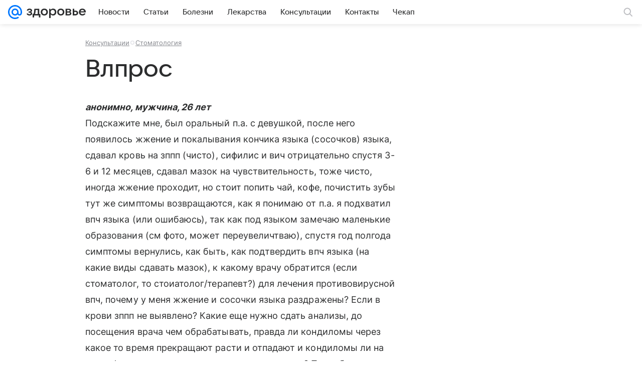

--- FILE ---
content_type: application/javascript; charset=utf-8
request_url: https://health.mail.ru/dist/media.js?30c80b55d15190b507a0
body_size: 28846
content:
(this.__LOADABLE_LOADED_CHUNKS__=this.__LOADABLE_LOADED_CHUNKS__||[]).push([[8201],{329:function(e,t,n){"use strict";n.d(t,{X:function(){return s.X}});var s=n(94167);t.A=s.A},1942:function(e,t,n){"use strict";n.d(t,{m:function(){return u}});var s=n(21681),r=n(17788),o=n(57034),i=n(15190),a=n(64986),c=n(94476),l=n(49992),d=function(e){var t=e.width,n=void 0===t?0:t,a=e.height,c=void 0===a?0:a,l=e.viewBox,d=e.id,u=e.className,f=void 0===u?"":u,p=e.fill,m=e.getRootRef,h=e.style,b=void 0===h?{}:h,g=e.title,v=e.children,j=(0,o._)(e,["width","height","viewBox","id","className","fill","getRootRef","style","title","children"]),y=i.Children.toArray(v)[0],w=i.isValidElement(y)&&"function"==typeof y.type&&"mountIcon"in y.type,O=Math.max(n,c),x=(0,s._)({width:n,height:c},b);return i.createElement("svg",(0,r._)((0,s._)({"aria-hidden":"true",display:"block"},j),{className:["vkuiIcon","vkuiIcon--".concat(O),"vkuiIcon--w-".concat(n),"vkuiIcon--h-".concat(c),"vkuiIcon--".concat(d),f].join(" ").trim(),viewBox:l,width:n,height:c,style:x,ref:m}),g&&i.createElement("title",null,g),w&&v,i.createElement("use",{xlinkHref:"#".concat(d),style:{fill:"currentColor",color:p}},!w&&v))};function u(e,t,n,o,u,f,p,m,h){var b=!1;function g(){b||((0,c.r)(new a.R({content:o})),b=!0)}var v=(0,l.m)(e),j=function(e){if((0,c.E)(g,[]),p){var o=m?". Замените на ".concat(m):"";v("Иконка устарела"+o)}return i.createElement(d,(0,r._)((0,s._)({},h,e),{viewBox:n,id:t,width:void 0===e.width||isNaN(e.width)?u:+e.width,height:void 0===e.height||isNaN(e.height)?f:+e.height}))};return j.mountIcon=g,j.displayName=e,j}},2867:function(e){e.exports={DatePickerContainer:"c004835997",datePickerContainer:"c004835997",InputWrapper:"e41ee60379",inputWrapper:"e41ee60379",DatePickerDay:"bb0f0f8407",datePickerDay:"bb0f0f8407",DatePickerMonth:"c90b6f0cef",datePickerMonth:"c90b6f0cef",DatePickerYear:"d2b5c2cf54",datePickerYear:"d2b5c2cf54"}},3271:function(e,t,n){"use strict";n(82854),n(15190)},4403:function(e){e.exports={root:"ad64df3142"}},4469:function(e,t,n){"use strict";var s=n(52709);t.A=s.A},5835:function(e){e.exports={root:"c5b49394c8",text:"bfe7a936d6",link:"cf2a386010",avatar:"d8234454fd",email:"bdb8340650"}},5981:function(e){e.exports={root:"f4c58fdd27",close:"c7e9d2aadd",content:"d4c492d5b0",small:"afa6b49471",medium:"f8bdfed01f",large:"e3558e866a",body:"b567eb3e15",header:"ae377988da",footer:"bbf63acffa"}},7282:function(e,t){"use strict";const n=new class{constructor(){this.lock=()=>{this.scrollElement&&!this.scrollElement.DID_LOCK&&(this.savedStyle={position:this.scrollElement.style.position||"",top:this.scrollElement.style.top||"",width:this.scrollElement.style.width||""},this.savedScrollTop=this.scrollElement.scrollTop,this.scrollElement.style.position="fixed",this.scrollElement.style.top=`-${this.savedScrollTop}px`,this.scrollElement.style.width="100%",this.scrollElement.DID_LOCK=!0)},this.unlock=()=>{this.scrollElement&&this.savedStyle&&(this.scrollElement.style.position=this.savedStyle.position,this.scrollElement.style.top=this.savedStyle.top,this.scrollElement.style.width=this.savedStyle.width,"number"==typeof this.savedScrollTop&&(this.scrollElement.scrollTop=this.savedScrollTop),this.scrollElement.DID_LOCK=!1,delete this.savedStyle,delete this.savedScrollTop)},this.scrollElement="undefined"==typeof window?null:window.document.scrollingElement||window.document.documentElement}};t.A=n},7583:function(e,t,n){"use strict";var s=n(82854),r=n(15190),o=n(86258),i=n(76087),a=n.n(i),c=n(43797);const l=e=>{const{visibleCount:t,buttonRef:n,tooltipProps:i,phantomContainerRef:l,children:d,dataQa:u="MoreListTooltip",buttonElement:f="Ещё",className:p,classNameContent:m,classNameTooltip:h}=e,b=(e=!1)=>r.Children.map(d,(n,r)=>{const o=!e&&r+1>t&&c.hidden;return(0,s.jsx)("div",Object.assign({className:a()(c.item,o)},{children:n}))}),g=(e=!1)=>r.Children.count(d)<=t&&!e?null:e?(0,s.jsx)("div",Object.assign({ref:n,className:c.button},{children:f})):(0,s.jsx)(o.A,Object.assign({trigger:"click",placement:"bottom-end"},i,{content:r.Children.map(d,(e,n)=>{const r=n+1<=t&&c.hidden;return(0,s.jsx)("div",Object.assign({className:a()(r,m)},{children:e}))}),className:h},{children:(0,s.jsx)("div",Object.assign({className:c.button},{children:f}))}));return(0,s.jsxs)("div",Object.assign({"data-qa":u,className:a()(c.root,p)},{children:[(0,s.jsxs)("div",Object.assign({className:a()(c.content,c.tooltip)},{children:[b(),g()]})),(0,s.jsxs)("div",Object.assign({ref:l,className:c.phantom},{children:[b(!0),g(!0)]}))]}))};l.displayName="MoreListTooltip",t.A=l},7667:function(e,t,n){"use strict";n.d(t,{A:function(){return s.A}});var s=n(80221)},7903:function(e,t,n){"use strict";var s=n(82854),r=n(76087),o=n.n(r),i=n(29810),a=n(59939),c=n(58753);const l=e=>{const{width:t,height:n,className:r,icon:l,dataQa:d="Loader"}=e;return(0,s.jsx)(i.A,{dataQa:d,width:t,height:n,icon:l||a.Ay,className:o()(c.loader,r)})};l.displayName="Loader",t.A=l},10322:function(e,t,n){"use strict";var s=n(82854),r=n(15190),o=n(94167),i=n(59445);t.A=e=>{const{children:t}=e,n=(0,r.useRef)(null),[a,c]=(0,r.useState)(!1),[l,d]=(0,r.useState)(null),[u,f]=(0,r.useState)({canEscapeKeyClose:!0,className:"",scrimClassName:"",disableCloseElement:!1}),p=(0,r.useRef)([]),m=(0,r.useRef)({}),h=(e,t)=>{if(d(e),!t)return;const{clearQueue:n,overlayProps:s}=t;n&&(p.current=[{id:e,options:t}]),s&&f(Object.assign(Object.assign({},u),s))},b=e=>{const t=p.current.pop();if(p.current.length){const{id:t,options:n}=p.current[p.current.length-1];return h(t,n),void(n&&"function"==typeof n.onHide&&n.onHide({id:t,reason:e}))}d(null),c(!1),t&&t.options&&"function"==typeof t.options.onHide&&t.options.onHide({id:t.id,reason:e})},{canEscapeKeyClose:g,disableCloseElement:v,className:j,scrimClassName:y}=u;return(0,s.jsxs)(i.A.Provider,Object.assign({value:{activeId:l,getCustomStoredProps:e=>m.current[e]?m.current[e]:null,hide:b,ref:n,setCustomStoredProps:(e,t)=>{void 0!==t&&(m.current[e]=t)},show:(e,t)=>{p.current.push({id:e,options:t||{overlayProps:u,clearQueue:!1}}),h(e,t),a||c(!0),t&&"function"==typeof t.onShow&&t.onShow({id:e})},visible:a}},{children:[t,(0,s.jsx)(o.A,{className:j,scrimClassName:y,onClose:b,active:a,ref:n,canEscapeKeyClose:g,disableCloseElement:v})]}))}},11515:function(e,t,n){"use strict";n.d(t,{U:function(){return r}});var s=n(15190);function r(e,t,n){(0,s.useEffect)(()=>{if(e)return window.addEventListener(e,t,n),()=>{window.removeEventListener(e,t,n)}},[t,e,n])}},11709:function(e){e.exports={root:"b8fc117f52",sizexs:"f6cd099c2e",sizes:"badf0ba34c",sizem:"c3a299b07a",sizel:"cee1c377b5",sizexl:"ec6580b137",size44:"fabc312ae6",size40:"a6bfcc8b4b",empty:"f6fd4c08d6"}},12026:function(e,t,n){"use strict";n.d(t,{Jt:function(){return f},bE:function(){return u}});var s=n(44800),r=n(31310),o=n(87172),i=n(30712),a=n(70387),c=function(e,t){var n={};for(var s in e)Object.prototype.hasOwnProperty.call(e,s)&&t.indexOf(s)<0&&(n[s]=e[s]);if(null!=e&&"function"==typeof Object.getOwnPropertySymbols){var r=0;for(s=Object.getOwnPropertySymbols(e);r<s.length;r++)t.indexOf(s[r])<0&&Object.prototype.propertyIsEnumerable.call(e,s[r])&&(n[s[r]]=e[s[r]])}return n};const l={CSRF:null,RLIMIT:null,AUTH:null},d=(e,t={},n)=>{const{csrf:s=!0,xrequestedWith:d=!0}=t,u=c(t,["csrf","xrequestedWith"]),f=u.method||"GET",p=s&&-1!==["POST","PUT","DELETE","PATCH"].indexOf(f.toUpperCase());let m={credentials:"same-origin"},h={accept:"application/json"};if(d&&(h=Object.assign(Object.assign({},h),{"X-Requested-With":"XMLHttpRequest"})),p&&(h=Object.assign(Object.assign({},h),{"X-CSRF-TOKEN":i.A.get()})),u){const{headers:e}=u,t=c(u,["headers"]);!t.body||t.body instanceof FormData||(h=Object.assign(Object.assign({},h),{"Content-Type":"application/json"})),e&&(h=Object.assign(Object.assign({},h),e)),m=Object.assign(Object.assign({},m),t)}m=Object.assign(Object.assign({},m),{headers:h});const b=(()=>{let e=0;return(t,n)=>{if(n)n&&e&&(e=0);else if(++e,e>=3)throw t}})(),g=t=>{const n=b.bind(null,t);switch(t.status){case o.D.CSRF:return n(),p?(l.CSRF||(l.CSRF=new Promise((e,n)=>{t.json().then(t=>{const{csrf_token:s}=t;l.CSRF=null,s&&(i.A.update(s),e()),n()},e=>{throw e})})),l.CSRF.then(()=>(m.headers=Object.assign(Object.assign({},m.headers),{"X-CSRF-TOKEN":i.A.get()}),fetch(e,m).then(g)),e=>{throw e})):t;case o.D.AUTHENTICATION:return n(),l.AUTH||(l.AUTH=new Promise((n,s)=>{t.text().then(()=>{const t=/https?:\/\//.test(e)?e:`${window.location.origin}${e}`,o=-1!==window.location.hostname.indexOf("devmail")?"devmail":"mail",i=document.createElement("script"),a=`cbMediaUiJSONP${(0,r.M)()}`,c=`https://auth.${o}.ru/sdc?from=${t}&JSONP_call=${a}`;let d=!1;const u=()=>{l.AUTH=null,delete window[a],document.body.removeChild(i)};window[a]=e=>{d=!0,u(),e?n():s()},i.src=c,i.onload=i.onerror=()=>{d||(u(),s())},document.body.appendChild(i)},e=>{throw e})})),l.AUTH.then(()=>fetch(e,m).then(g),e=>{throw e});case o.D.RLIMIT:return n(),l.RLIMIT||(l.RLIMIT=new Promise((e,n)=>{t.json().then(t=>{(0,a.V)({resolve:e,reject:n,data:t})},e=>{throw e})})),l.RLIMIT.then(()=>fetch(e,m).then(g),e=>{throw e});default:return n(!0),t}};return fetch(e,m).then(g).then(n||(e=>{if(e.status>=400)throw e;return 204===e.status?e:e.json()}))},u=(e,t,n)=>d(e,{body:(e=>e instanceof FormData?e:JSON.stringify(e))(t),method:"POST"},n),f=(e,t,n)=>{let r=e;if(void 0!==n){const t=(0,s.z)(n);r=t?`${e}?${t}`:e}return d(r,{method:"GET"},t)};t.Ay=d},12304:function(e,t,n){"use strict";var s=n(24351);t.A=s.A},15839:function(e){e.exports={wrapper:"d71aabeaf8",select:"b9ef8ebb05",options:"e1aab0c4f2"}},16581:function(e,t,n){"use strict";n.d(t,{D:function(){return r}});var s=n(15190);const r=()=>{const[e,t]=(0,s.useState)(!1);return(0,s.useEffect)(()=>{t(!0)},[]),e}},17302:function(e,t,n){"use strict";n(82854),n(15190)},18763:function(e,t,n){"use strict";var s=n(82854),r=n(74437),o=n(76087),i=n.n(o),a=function(e,t){var n={};for(var s in e)Object.prototype.hasOwnProperty.call(e,s)&&t.indexOf(s)<0&&(n[s]=e[s]);if(null!=e&&"function"==typeof Object.getOwnPropertySymbols){var r=0;for(s=Object.getOwnPropertySymbols(e);r<s.length;r++)t.indexOf(s[r])<0&&Object.prototype.propertyIsEnumerable.call(e,s[r])&&(n[s[r]]=e[s[r]])}return n};t.A=e=>{const{alt:t,children:n,className:o,classNameImg:c,dataQa:l,source:d,srcSet:u=[],objectFit:f,lazy:p=!1,onClick:m,onLoad:h}=e,b=a(e,["alt","children","className","classNameImg","dataQa","source","srcSet","objectFit","lazy","onClick","onLoad"]),g=i()(r.root,o),v=i()(r.img,c,{lazy:p,[r.imgCoverFit]:"cover"===f,[r.imgContainFit]:"contain"===f,[r.imgFillFit]:"fill"===f,[r.imgScaleDownFit]:"scale-down"===f});return(0,s.jsxs)("picture",Object.assign({"data-qa":l||"Picture",className:g},{children:[u&&u.length?u.map((e,t)=>(0,s.jsx)("source",Object.assign({},e),t)):null,(0,s.jsx)("img",Object.assign({className:v,alt:t||" ",title:t,onClick:m,onLoad:h,src:d.src,srcSet:d.srcSet,loading:p?"lazy":void 0},b)),n]}))}},19147:function(e,t,n){"use strict";var s=n(82854),r=n(76087),o=n.n(r),i=n(61109);t.A=({content:e,className:t,classNameHeader:n,classNameContent:r,classNameFooter:a,children:c,dataQa:l,dataLogger:d,header:u,footer:f,noPadding:p,style:m})=>{const h=o()(i.root,t,{[i.noPadding]:p}),b=d&&{"data-logger":d};return(0,s.jsxs)("div",Object.assign({"data-qa":l||"Box"},b,{className:h,style:m},{children:[u?(0,s.jsx)("div",Object.assign({className:o()(i.header,n)},{children:u})):null,(()=>{if(!c&&!e)return null;const t=o()(i.content,r);return"string"==typeof e?(0,s.jsx)("div",{className:t,dangerouslySetInnerHTML:{__html:e}}):(0,s.jsx)("div",Object.assign({className:t},{children:e||c}))})(),f?(0,s.jsx)("div",Object.assign({className:o()(i.footer,a)},{children:f})):null]}))}},19455:function(e){e.exports={root:"dd7daf38bd",rootError:"edda6dbe46"}},19553:function(e,t,n){"use strict";var s=n(82854),r=n(76087),o=n.n(r),i=n(15190),a=n(76140),c=n(26251),l=n(63365),d=n(29810);const u=(0,i.forwardRef)((e,t)=>{const{active:n=!1,children:r,className:u,wrapClassName:f,contentClassName:p,disabled:m,iconLoader:h,iconOnly:b=!1,ariaLabel:g,dataLogger:v,loading:j=!1,theme:y="simple",type:w="button",size:O="regular",wide:x=!1,rounded:E,onClick:N,href:A,target:C,rel:k,style:S,iconLeft:_,title:L,iconRight:T}=e,R=y?l[y]:void 0,I=o()(u,c.root,R,{[l.active]:n,[c.iconOnly]:b,[c.wide]:x,[c.small]:"small"===O,[c.large]:"large"===O,[c.huge]:"huge"===O,[c.disabled]:m,[c.loading]:j,[c.rounded]:E}),D=e=>{"function"!=typeof N||j||N(e)},P={disabled:m,ref:t,style:S,"aria-label":g,"data-loading":j,"data-logger":v,className:I},M=i.Children.map(r,e=>(0,s.jsx)("span",{children:e})),$=()=>{const e=j?(0,s.jsx)(a.A,{className:c.loader,icon:h}):null;return(0,s.jsxs)(i.Fragment,{children:[e,(0,s.jsxs)("span",Object.assign({className:o()(c.wrap,f)},{children:[_&&(0,s.jsx)(d.A,{className:c.iconLeft,icon:_}),r&&(0,s.jsx)("span",Object.assign({className:o()(c.content,p)},{children:M})),T&&(0,s.jsx)(d.A,{className:c.iconRight,icon:T})]}))]})};return e.href?(0,s.jsx)("a",Object.assign({},P,{ref:t,className:o()(c.link,I),tabIndex:m?-1:void 0,href:A,target:C,rel:k,title:L,"data-qa":"ButtonLink",onClick:D},{children:$()})):(0,s.jsx)("button",Object.assign({},P,{type:w,title:L,"data-qa":"Button",onClick:D},{children:$()}))});u.displayName="Button",Object.defineProperty(u,"Link",{value:u}),u.displayName="Button",t.A=u},20827:function(e,t,n){"use strict";var s=n(82854),r=n(15190),o=n(7583),i=function(e,t,n,s){return new(n||(n=Promise))(function(r,o){function i(e){try{c(s.next(e))}catch(e){o(e)}}function a(e){try{c(s.throw(e))}catch(e){o(e)}}function c(e){var t;e.done?r(e.value):(t=e.value,t instanceof n?t:new n(function(e){e(t)})).then(i,a)}c((s=s.apply(e,t||[])).next())})};const a=e=>{const{children:t,onTooltipFirstElementIndexChange:n,component:a=o.A}=e,c=a,[l,d]=(0,r.useState)(r.Children.count(t)),[u,f]=(0,r.useState)(!1),p=(0,r.useRef)(null),m=(0,r.useRef)(null),[h,b]=(0,r.useState)(!1),g=(0,r.useCallback)(()=>{if(!p.current||!m.current)return;const e=p.current.getBoundingClientRect().width,t=m.current.getBoundingClientRect().width,s=p.current.children,r=s.length-1;let o=-1,i=e,c=!0;Array.prototype.forEach.call(s,(e,t)=>{if(i<0||t>=r||!c)return;const n=e.getBoundingClientRect().width;i-n<0?(o=t,c=!1):i-=n});const l=-1!==o?i-t<0?o-1:o:r;h||"MoreListDropdown"!==a.displayName||b(!0),n&&"MoreListTooltip"===a.displayName&&n(l===r?null:l),d(l)},[h,n]);(0,r.useEffect)(()=>{let e=!1;return function(){i(this,void 0,void 0,function*(){yield window.document.fonts.ready,e||f(!0)})}(),()=>{e=!0}},[]),(0,r.useLayoutEffect)(()=>{if(u)return window.addEventListener("resize",g),g(),()=>{window.removeEventListener("resize",g)}},[u,g]);const v=Object.assign(Object.assign({},e),{visibleCount:l,onResize:g,isInitialCalculated:h,phantomContainerRef:p,buttonRef:m});return(0,s.jsx)(c,Object.assign({},v))};a.displayName="MoreList",t.A=a},23017:function(e){e.exports={root:"f2eee589ba",headline1:"a1ae198b3e",headline2:"a80230059c",paragraph:"e3e2804789",text:"aa7df2cf76",subhead:"e0438a5e7b",footnote:"a7a6fb85f2",footnoteCaps:"b6e159b362",caption1:"dd90d67c37",caption2:"be3e1335af",caption3:"d882dc753d",caption1Caps:"fb9ee07718",caption2Caps:"a56a235a23",caption3Caps:"fb48724e27",textSecondaryLight:"c9d2c4a81b",mediaCaption:"dbc1119814",mediaCaptionCaps:"b888800940",articleLead:"cd14987ce4",articleParagraph:"ef6e58124a",articleParagraphSecondary:"fd8301f677",articleQuote:"b1fd229b83",articleQuotePerson:"cc459b15f5",articleNumbering:"f130875044"}},23148:function(e,t,n){"use strict";n.d(t,{W:function(){return s.installWorker}});var s=n(78810)},23401:function(e){e.exports={body:"acb869801d",side:"cd85ae98f9",link:"d6e8ed9284",root:"a25919413d",slotTop:"b43dcfaa4b",moreList:"bdf44a9e0b",item:"ed0cebe188",moreListItem:"c2eb547b20",moreListContent:"be371abb3f",moreListTooltip:"b45465bba2"}},23960:function(e,t,n){"use strict";var s=n(79467);t.A=s.A},24351:function(e,t,n){"use strict";var s=n(82854),r=n(15190),o=n(44084),i=n(60333),a=n(45827);t.A=e=>{const t="data-embed-source",{options:n={}}=e,c=(0,r.useRef)(null),l=e=>{const s=e.querySelector("textarea");s&&(s.getAttribute(t)||e.getAttribute("data-rb-slot"))&&(0,i.Q)(s,{sourceAttributeName:t}),n&&"function"==typeof n.callback_enter&&n.callback_enter(e)};if("undefined"!=typeof window){const e=new o.A(Object.assign(Object.assign({elements_selector:".lazy",thresholds:"100% 0%",unobserve_entered:!0},n),{callback_enter:l}));c.current=e}const d={instance:c.current},{children:u}=e;return(0,s.jsx)(a.k.Provider,Object.assign({value:d},{children:u}))}},26251:function(e){e.exports={simple:"e3d94fdaa5",active:"f6f4603067",light:"be79ce2303",primary:"c402c9e526",danger:"fe32ba7d22",success:"c6225815af",clean:"d691068ba5",vk:"cb4b87994d",ok:"fb31fce8c1",moimir:"b8da259c4f",fb:"c766f2896e",twitter:"e5aca3fe71",mail:"a28f26cee7",white:"b629283b13",blue:"e892f88767",root:"d110000fb2",wide:"cd0ca5fc17",small:"e8e74a6a29",large:"dff5d7fb9f",huge:"f222e093a6",rounded:"d91587b71f",wrap:"c79f87df29",content:"b297917499",link:"ff254679fa",iconLeft:"a128208b3f",iconRight:"cb0964c6d3",loader:"fab6f09204",loading:"b34253c84d",disabled:"f728bbc0e6",iconOnly:"fb245d7be7",group:"cacebb76f4"}},26495:function(e,t,n){"use strict";var s=n(37221);t.A=s.A},27169:function(e,t,n){"use strict";n(82854),n(15190)},27413:function(e){e.exports={inputAlternate:"d2b3777491",root:"ef45ee60f7",inputOriginal:"b7751b0fdb"}},28804:function(e,t,n){"use strict";var s=n(82854),r=n(76087),o=n.n(r),i=n(72309);t.A=e=>{const{decoratorClassName:t}=e;return(0,s.jsx)("div",{className:o()(i.decorator,t)})}},29333:function(e,t,n){"use strict";var s=n(82854),r=n(49502),o=n(76087),i=n.n(o),a=n(15839),c=function(e,t){var n={};for(var s in e)Object.prototype.hasOwnProperty.call(e,s)&&t.indexOf(s)<0&&(n[s]=e[s]);if(null!=e&&"function"==typeof Object.getOwnPropertySymbols){var r=0;for(s=Object.getOwnPropertySymbols(e);r<s.length;r++)t.indexOf(s[r])<0&&Object.prototype.propertyIsEnumerable.call(e,s[r])&&(n[s[r]]=e[s[r]])}return n};const l=e=>{const{wrapperClassName:t,selectClassName:n}=e,o=c(e,["wrapperClassName","selectClassName"]),l=i()(a.wrapper,t),d=i()(a.select,n);return(0,s.jsx)(r.eIh,Object.assign({className:l},{children:(0,s.jsx)(r.AeY,Object.assign({},o,{className:d,dropdownOffsetDistance:4,renderDropdown:({defaultDropdownContent:e})=>(0,s.jsx)("div",Object.assign({className:a.options},{children:e}))},e))}))};l.displayName="Select",t.A=l},29512:function(e,t,n){"use strict";var s=n(76223);t.A=s.A},29810:function(e,t,n){"use strict";var s=n(75131);t.A=s.A},30359:function(e,t,n){"use strict";var s=n(10322);t.A=s.A},30654:function(e,t,n){"use strict";var s;n.d(t,{y:function(){return s}}),function(e){e.OVERLAY_OPEN="core.overlay.open",e.OVERLAY_CLOSE="core.overlay.close"}(s||(s={}))},30712:function(e,t){"use strict";const n="csrf-token",s=(()=>{let e;return{get:()=>(e||(e="undefined"!=typeof window?window.document.querySelector(`meta[name="${n}"]`):null),e?e.content:""),update:t=>{e?e.content=t:(t=>{e=document.createElement("meta"),e.name=n,e.content=t,document.getElementsByTagName("head")[0].appendChild(e)})(t)}}})();t.A=s},30764:function(e,t,n){"use strict";var s=n(19147);t.A=s.A},30947:function(e,t,n){"use strict";var s=n(82854),r=n(76087),o=n.n(r),i=n(15190),a=n(64102),c=n(67701);class l extends i.PureComponent{constructor(e){super(e),this.handleChange=e=>{this.setState({checkedValue:e.currentTarget.value}),"function"==typeof this.props.onChange&&this.props.onChange(e.currentTarget.value)},this.state={checkedValue:e.value}}UNSAFE_componentWillReceiveProps(e){this.setState({checkedValue:e.value})}render(){const{className:e,items:t}=this.props,n=o()(c.root,e),r=t.map((e,t)=>(0,s.jsx)(a.A,Object.assign({className:e.className,name:e.name,value:e.value,checked:this.state.checkedValue===e.value,onChange:this.handleChange},{children:e.label}),t));return(0,s.jsx)("div",Object.assign({"data-qa":"RadioSet",className:n},{children:r}))}}t.A=l},31223:function(e,t,n){"use strict";var s=n(67577);t.A=s.A},31310:function(e,t,n){"use strict";function s(){return`i${Math.random().toString(36).substr(2,9)}`}n.d(t,{M:function(){return s}})},31495:function(e,t){"use strict";var n;!function(e){e.ESC="Escape",e.ESC_EDGE_SUPPORT="Esc"}(n||(n={})),t.A=n},31881:function(e,t,n){"use strict";var s=n(15190).createContext("light");s.Provider},34472:function(e,t,n){"use strict";n.d(t,{M:function(){return s}});const s={OFFSET:30,ID:"FoundMistakePopup",SUBMIT_ID:"FoundMistakeSubmitPopup",SHOW:"FoundMistakePopupShow",RESULT_SUCCESS:{text:"Спасибо за сообщение!"},RESULT_ERROR:{text:"Произошла ошибка отправки, попробуйте позже."}}},34807:function(e){e.exports={root:"aeea1c25ae",line:"c0f1de66b1",dotted:"dab3099883",separator:"a5b811c191"}},35086:function(e,t,n){"use strict";var s=n(30947);t.A=s.A},35906:function(e,t,n){"use strict";var s=n(15190);t.A=()=>{const e=(0,s.useRef)(null),[t,n]=(0,s.useState)(!1),r=e=>{e.ctrlKey&&"Enter"===e.key?n(!0):n(!1)};return(0,s.useEffect)(()=>(window.document.addEventListener("keydown",r),()=>{window.document.removeEventListener("keydown",r)}),[]),{ref:e,isCtrlEnter:t}}},36755:function(e,t,n){"use strict";var s=n(82854),r=n(2259),o=n(76087),i=n.n(o),a=n(15190),c=n(41315),l=n(65287),d=n(29810),u=n(329),f=n(59445),p=n(5981);const m="medium",h={CLOSE_ICON:"withPopupClose",ESC_KEY:u.X.OVERLAY_ESC_KEY,OUTSIDE_CLICK:"withPopupOutsideClose"},b=e=>{const{id:t,className:n,children:r,dataQa:o,header:i,footer:a,size:c=m,bodyClassName:l,headerClassName:d,footerClassName:u,onMount:f,onUnmount:p}=e,h=i?(0,s.jsx)(b.Header,Object.assign({className:d},{children:i})):null,g=a?(0,s.jsx)(b.Footer,Object.assign({className:u},{children:a})):null;return(0,s.jsxs)(b.Custom,Object.assign({id:t,className:n,size:c,onMount:f,onUnmount:p,dataQa:o},{children:[h,(0,s.jsx)(b.Body,Object.assign({className:l},{children:r})),g]}))};b.Header=({className:e,children:t})=>(0,s.jsx)("div",Object.assign({className:i()(p.header,e)},{children:t})),b.Body=({className:e,children:t})=>(0,s.jsx)("div",Object.assign({className:i()(p.body,e)},{children:t})),b.Footer=({className:e,children:t})=>(0,s.jsx)("div",Object.assign({className:i()(p.footer,e)},{children:t})),b.Custom=({className:e,contentClassName:t,iconCloseClassName:n,children:o,dataQa:u,id:b,size:g=m,onMount:v,onUnmount:j})=>{const{ref:y,activeId:w,hide:O}=(0,a.useContext)(f.A),x=(0,a.useRef)(null);(0,c.A)(()=>O(h.CLOSE_ICON),{ignoreClass:"ignore-outsideclick-class",refs:[x]});const E=Boolean(w===b&&y&&y.current),N=(0,a.useRef)(!1);if((0,a.useEffect)(()=>{if(N.current?E&&v&&v():N.current=!0,E&&j)return()=>{j()}},[E]),!E)return null;const A=i()(p.root,p[g],e),C=i()(p.content,t),k=i()(p.close,n),S=u||`Popup-${b||""}`,_=(0,s.jsx)("div",Object.assign({className:A,"data-qa":S},{children:(0,s.jsxs)("div",Object.assign({className:C,ref:x},{children:[(0,s.jsx)("div",Object.assign({"data-qa":"PopupClose",className:k,onClick:()=>O(h.CLOSE_ICON)},{children:(0,s.jsx)(d.A,{icon:r.A})})),o]}))})),L=y&&y.current;return(0,l.createPortal)(_,L)},b.HIDE_REASONS=h,t.A=b},36961:function(e,t,n){"use strict";n(15190),n(31881);var s={mdpi:1,hdpi:1.5,xhdpi:1.5,xxhdpi:3,xxxhdpi:4};Object.keys(s)},37221:function(e,t,n){"use strict";var s=n(82854),r=n(15190),o=n(76087),i=n.n(o),a=n(41087);t.A=({children:e,className:t,ratio:n="4:3",style:o})=>{const[c,l]=(0,r.useState)(),d=(0,r.useRef)(null),u=i()(a.root,t,c),f=r.Children.only(e),p=(0,r.cloneElement)(f,{className:i()(f.props.className,a.child)});return(0,r.useEffect)(()=>{if("number"==typeof n&&d.current){const e=`ratio${n.toString(32).replace(".","")}`;l(e);const t=document.createElement("style");t.innerHTML=`.${a.root}.${e}::before {\n        padding-bottom: ${1/n*100}%\n      }`,document.head.appendChild(t)}else l(void 0)},[n]),(0,s.jsx)("div",Object.assign({ref:d,style:o,className:u,"data-ratio":n},{children:p}))}},38175:function(e,t,n){"use strict";var s=n(82854),r=n(15190),o=n(75539),i=n(23960),a=n(48219),c=n(99137),l=n(29512),d=n(34472),u=n(86417),f=function(e,t,n,s){return new(n||(n=Promise))(function(r,o){function i(e){try{c(s.next(e))}catch(e){o(e)}}function a(e){try{c(s.throw(e))}catch(e){o(e)}}function c(e){var t;e.done?r(e.value):(t=e.value,t instanceof n?t:new n(function(e){e(t)})).then(i,a)}c((s=s.apply(e,t||[])).next())})};t.A=e=>{const{url:t,onBeforeSubmit:n}=e,[p,m]=(0,r.useState)(!1),{show:h}=(0,c.O)(d.M.ID),{show:b}=(0,c.O)(d.M.ID,{clearQueue:!0}),g=(0,c.D)(d.M.ID),v=(0,c.D)(d.M.ID);(0,r.useEffect)(()=>{const e=e=>{h(e.detail)};return window.addEventListener(d.M.SHOW,e),()=>{window.removeEventListener(d.M.SHOW,e)}},[]);const j=[{type:"text",id:"url",label:"URL страницы",fieldProps:{name:"url",value:"undefined"!=typeof window?(null==g?void 0:g.href)||window.location.href:"",readOnly:!0}},{type:"textarea",id:"text",label:"Ошибка",fieldProps:{name:"text",value:null==g?void 0:g.selection,readOnly:!0}},{type:"button",id:"submit",label:"",fieldProps:{text:"Отправить",theme:"primary",type:"button",loading:p,onClick:()=>f(void 0,void 0,void 0,function*(){const e=new FormData;e.append("url",(null==g?void 0:g.href)||window.location.href),e.append("message",null==g?void 0:g.selection),g.id&&e.append("id",g.id),g.type&&e.append("type",g.type),"function"==typeof n&&n(e),m(!0);try{"OK"===(yield(0,o.Ay)(t,{method:"POST",body:e})).status&&(b(d.M.RESULT_SUCCESS),m(!1))}catch(e){b({text:e.statusText||d.M.RESULT_ERROR.text}),m(!1)}})}}];return(0,s.jsx)(a.A,Object.assign({id:d.M.ID,header:(0,u.i)(),size:"medium"},{children:(null==v?void 0:v.text)?(0,s.jsx)(l.A,Object.assign({tag:"div"},{children:v.text})):(0,s.jsx)(i.A,{fields:j})}))}},38503:function(e,t,n){"use strict";function s(e){const t=e.getBoundingClientRect();return{elementHidesLeft:t.left<0,elementHidesRight:t.right>window.innerWidth}}n.d(t,{A:function(){return s}})},40209:function(e,t,n){"use strict";n.d(t,{B:function(){return o}});var s=n(15190),r=n(88793);function o(e){const t=(0,s.useRef)(new r.A(Object.assign({},e))),[n,o]=(0,s.useState)(t.current.getInfo()),i=e=>{o(e)},a=(0,s.useCallback)(e=>{o(t=>Object.assign(Object.assign({},t),e))},[]);return(0,s.useEffect)(()=>{const e=t.current;return e.addListener(i),()=>{e.removeListener(i)}},[]),[n,a]}},40513:function(e,t,n){"use strict";n.d(t,{A:function(){return s.A}});var s=n(63721)},40886:function(e,t,n){"use strict";var s=n(68073),r=n(82807);const o={touch:s.A.widthTouch,tablet:s.A.widthTablet,desktopS:s.A.widthDesktopS,desktopM:s.A.widthDesktopM,fromTablet:s.A.widthFromTablet,fromDesktopS:s.A.widthFromDesktopS,fromDesktopM:s.A.widthFromDesktopM,toTablet:s.A.widthToTablet,toDesktopS:s.A.widthToDesktopS};t.A=class{constructor(e){this.onResize=(0,r.A)(e=>{const{info:t,listeners:n}=this.checkerState,s=this.getInfo();JSON.stringify(s)!==JSON.stringify(t)&&(this.checkerState.info=s,n.forEach(t=>t(s,e)))}),this.addListener=e=>{if("undefined"==typeof window)return;const{listeners:t}=this.checkerState;0===t.length&&window.addEventListener("resize",this.onResize),t.push(e)},this.removeListener=e=>{const{listeners:t}=this.checkerState;this.checkerState.listeners=t.filter(t=>t!==e),"undefined"!=typeof window&&0===t.length&&window.removeEventListener("resize",this.onResize)},this.getInfo=()=>"undefined"==typeof window?this.checkerState.info:{isTouch:window.matchMedia(o.touch).matches,isTablet:window.matchMedia(o.tablet).matches,isDesktopSmall:window.matchMedia(o.desktopS).matches,isDesktopMedium:window.matchMedia(o.desktopM).matches,isToTablet:window.matchMedia(o.toTablet).matches,isToDesktopSmall:window.matchMedia(o.toDesktopS).matches,isFromTablet:window.matchMedia(o.fromTablet).matches,isFromDesktopSmall:window.matchMedia(o.fromDesktopS).matches,isFromDesktopMedium:window.matchMedia(o.fromDesktopM).matches};const t=t=>e&&e[t]||!1;this.checkerState={listeners:[],info:{isTouch:t("isTouch"),isTablet:t("isTablet"),isDesktopSmall:t("isDesktopSmall"),isDesktopMedium:t("isDesktopMedium"),isToTablet:t("isToTablet"),isToDesktopSmall:t("isToDesktopSmall"),isFromTablet:t("isFromTablet"),isFromDesktopSmall:t("isFromDesktopSmall"),isFromDesktopMedium:t("isFromDesktopMedium")}}}}},40988:function(e,t,n){"use strict";n.d(t,{A:function(){return m}});var s=n(82854),r=n(15190),o=n(53535),i=n(65655),a=n(29512),c=n(76679),l=n(56833),d=n(48219),u=n(99137),f=n(76322),p=n(51294);var m=()=>{const{show:e,hide:t}=(0,u.O)(f.D.ID,{onHide:e=>{if(e.reason!==f.D.REASON_HIDE){const t=new CustomEvent(f.D.EVENT_HIDE,{detail:{reason:e.reason}});document.dispatchEvent(t)}}});(0,r.useEffect)(()=>{const n=t=>{e(t.detail)},s=e=>{t(e.detail.reason)};return window.addEventListener(f.D.EVENT_SHOW,n),window.addEventListener(f.D.EVENT_HIDE,s),()=>{window.removeEventListener(f.D.EVENT_SHOW,n),window.removeEventListener(f.D.EVENT_HIDE,s)}},[]);const[n,m]=(0,r.useState)(""),[h,b]=(0,r.useState)(!0),g=(0,r.useRef)(null),v=(0,u.D)(f.D.ID),{response:j,checkRequest:y}=v||{},{captchaPath:w}=j||{},O=()=>{g&&g.current&&(g.current.style.backgroundImage=`url(${w}?${Math.floor(1e4*Math.random())}`)},x=(0,s.jsx)(i.A,Object.assign({level:"3",className:p.title},{children:"Робот или человек?"})),E=!h&&(0,s.jsx)("span",Object.assign({className:p.error},{children:"Неправильно указаны символы с картинки. Попробуйте ещё раз"}));return(0,s.jsxs)(d.A,Object.assign({id:f.D.ID,header:x,size:"small"},{children:[(0,s.jsx)(a.A,{children:'Запросы, поступившие с вашего IP-адреса, похожи на автоматические. Чтобы продолжить пользоваться сервисами Mail.Ru, введите, пожалуйста, символы, которые вы видите на картинке и нажмите на кнопку "Отправить". Спасибо за помощь!'}),(0,s.jsx)("div",{ref:g,onClick:O,className:p.captcha,style:{backgroundImage:`url(${w})`}}),(0,s.jsxs)("div",Object.assign({className:p.wrapper},{children:[(0,s.jsx)(l.A,{className:p.input,value:n,placeholder:"Введите код",onChange:e=>{m(e.target.value)}}),(0,s.jsx)(o.A,Object.assign({className:p.button,onClick:()=>{y({captcha:n}).then(e=>{e.valid?(m(""),b(!0)):(b(!1),O())})},theme:"primary",disabled:!n},{children:"Отправить"})),(0,s.jsx)("div",Object.assign({className:p.linkWrapper},{children:(0,s.jsx)(c.A,Object.assign({href:"#",onClick:O},{children:"Не вижу код"}))}))]})),E]}))}},41087:function(e){e.exports={root:"bf3311cdf5",child:"a7116b692d"}},41202:function(e){e.exports={secondaryColor:"e53e657292",contrastColor:"a017aa255a",contrastThemedColor:"b321157a31",accentColor:"f9fe0cdede",negativeColor:"e34956e5b1",mutedColor:"e266448a5a",subheadColor:"ec14442e88",tertiaryColor:"d24f4bef65",positiveColor:"d84c239f2b",linkColor:"e35b1c236f"}},41413:function(e){e.exports={root:"a37b7994b2",row:"b0eb304ff2",radioSet:"eb5ada4c66",control:"c169a191b9",action:"fa3b9ddbd9"}},42686:function(e,t,n){"use strict";n(82854),n(15190)},43282:function(e,t,n){"use strict";var s=n(43819);t.A=s.A},43797:function(e){e.exports={content:"f12947254b",root:"f15dde588f",tooltip:"f92ab77a9d",contentInitial:"f008103618",phantom:"dead573164",button:"a2147a7652",item:"e2037a3811",hidden:"a0f7146bf7"}},43819:function(e,t,n){"use strict";var s=n(82854),r=n(29512),o=n(55741);t.A=e=>{const{text:t,error:n,children:i}=e;return(0,s.jsxs)("div",Object.assign({className:o.root},{children:[(0,s.jsx)("div",{children:i}),t&&(0,s.jsx)(r.A,Object.assign({className:o.text,type:"footnote",color:"secondary"},{children:t})),n&&(0,s.jsx)(r.A,Object.assign({className:o.error,type:"footnote",color:"negative"},{children:n}))]}))}},43985:function(e,t,n){"use strict";n.d(t,{F:function(){return o}});var s=n(15190);const r={workerKey:"sw-common",workers:{"sw-common":"/sw-common.js"}},o=e=>{const t=(0,s.useRef)(Object.assign(Object.assign({},r),e));return(0,s.useEffect)(()=>{Promise.resolve().then(n.bind(n,78810)).then(({installWorker:e})=>{e(t.current)}).catch(e=>window.console.warn("[Error:useInitializeServiceWorker]",e))},[]),{configSW:t.current}}},44084:function(e,t,n){"use strict";n.d(t,{A:function(){return Se}});const s="undefined"!=typeof window,r=s&&!("onscroll"in window)||"undefined"!=typeof navigator&&/(gle|ing|ro)bot|crawl|spider/i.test(navigator.userAgent),o=s&&"IntersectionObserver"in window,i=s&&"classList"in document.createElement("p"),a=s&&window.devicePixelRatio>1,c={elements_selector:".lazy",container:r||s?document:null,threshold:300,thresholds:null,data_src:"src",data_srcset:"srcset",data_sizes:"sizes",data_bg:"bg",data_bg_hidpi:"bg-hidpi",data_bg_multi:"bg-multi",data_bg_multi_hidpi:"bg-multi-hidpi",data_bg_set:"bg-set",data_poster:"poster",class_applied:"applied",class_loading:"loading",class_loaded:"loaded",class_error:"error",class_entered:"entered",class_exited:"exited",unobserve_completed:!0,unobserve_entered:!1,cancel_on_exit:!0,callback_enter:null,callback_exit:null,callback_applied:null,callback_loading:null,callback_loaded:null,callback_error:null,callback_finish:null,callback_cancel:null,use_native:!1,restore_on_error:!1},l=e=>Object.assign({},c,e),d=function(e,t){let n;const s="LazyLoad::Initialized",r=new e(t);try{n=new CustomEvent(s,{detail:{instance:r}})}catch(e){n=document.createEvent("CustomEvent"),n.initCustomEvent(s,!1,!1,{instance:r})}window.dispatchEvent(n)},u="src",f="srcset",p="sizes",m="poster",h="llOriginalAttrs",b="data",g="loading",v="loaded",j="applied",y="error",w="native",O="data-",x="ll-status",E=(e,t)=>e.getAttribute(O+t),N=e=>E(e,x),A=(e,t)=>((e,t,n)=>{const s=O+t;null!==n?e.setAttribute(s,n):e.removeAttribute(s)})(e,x,t),C=e=>A(e,null),k=e=>null===N(e),S=e=>N(e)===w,_=[g,v,j,y],L=(e,t,n,s)=>{e&&"function"==typeof e&&(void 0===s?void 0===n?e(t):e(t,n):e(t,n,s))},T=(e,t)=>{""!==t&&(i?e.classList.add(t):e.className+=(e.className?" ":"")+t)},R=(e,t)=>{""!==t&&(i?e.classList.remove(t):e.className=e.className.replace(new RegExp("(^|\\s+)"+t+"(\\s+|$)")," ").replace(/^\s+/,"").replace(/\s+$/,""))},I=e=>e.llTempImage,D=(e,t)=>{if(!t)return;const n=t._observer;n&&n.unobserve(e)},P=(e,t)=>{e&&(e.loadingCount+=t)},M=(e,t)=>{e&&(e.toLoadCount=t)},$=e=>{let t=[];for(let n,s=0;n=e.children[s];s+=1)"SOURCE"===n.tagName&&t.push(n);return t},F=(e,t)=>{const n=e.parentNode;if(!n||"PICTURE"!==n.tagName)return;$(n).forEach(t)},B=(e,t)=>{$(e).forEach(t)},H=[u],U=[u,m],q=[u,f,p],z=[b],W=e=>!!e[h],V=e=>e[h],Q=e=>delete e[h],K=(e,t)=>{if(W(e))return;const n={};t.forEach(t=>{n[t]=e.getAttribute(t)}),e[h]=n},Y=(e,t)=>{if(!W(e))return;const n=V(e);t.forEach(t=>{((e,t,n)=>{n?e.setAttribute(t,n):e.removeAttribute(t)})(e,t,n[t])})},G=(e,t,n)=>{T(e,t.class_applied),A(e,j),n&&(t.unobserve_completed&&D(e,t),L(t.callback_applied,e,n))},J=(e,t,n)=>{T(e,t.class_loading),A(e,g),n&&(P(n,1),L(t.callback_loading,e,n))},X=(e,t,n)=>{n&&e.setAttribute(t,n)},Z=(e,t)=>{X(e,p,E(e,t.data_sizes)),X(e,f,E(e,t.data_srcset)),X(e,u,E(e,t.data_src))},ee={IMG:(e,t)=>{F(e,e=>{K(e,q),Z(e,t)}),K(e,q),Z(e,t)},IFRAME:(e,t)=>{K(e,H),X(e,u,E(e,t.data_src))},VIDEO:(e,t)=>{B(e,e=>{K(e,H),X(e,u,E(e,t.data_src))}),K(e,U),X(e,m,E(e,t.data_poster)),X(e,u,E(e,t.data_src)),e.load()},OBJECT:(e,t)=>{K(e,z),X(e,b,E(e,t.data_src))}},te=["IMG","IFRAME","VIDEO","OBJECT"],ne=(e,t)=>{!t||(e=>e.loadingCount>0)(t)||(e=>e.toLoadCount>0)(t)||L(e.callback_finish,t)},se=(e,t,n)=>{e.addEventListener(t,n),e.llEvLisnrs[t]=n},re=(e,t,n)=>{e.removeEventListener(t,n)},oe=e=>!!e.llEvLisnrs,ie=e=>{if(!oe(e))return;const t=e.llEvLisnrs;for(let n in t){const s=t[n];re(e,n,s)}delete e.llEvLisnrs},ae=(e,t,n)=>{(e=>{delete e.llTempImage})(e),P(n,-1),(e=>{e&&(e.toLoadCount-=1)})(n),R(e,t.class_loading),t.unobserve_completed&&D(e,n)},ce=(e,t,n)=>{const s=I(e)||e;if(oe(s))return;((e,t,n)=>{oe(e)||(e.llEvLisnrs={});const s="VIDEO"===e.tagName?"loadeddata":"load";se(e,s,t),se(e,"error",n)})(s,r=>{((e,t,n,s)=>{const r=S(t);ae(t,n,s),T(t,n.class_loaded),A(t,v),L(n.callback_loaded,t,s),r||ne(n,s)})(0,e,t,n),ie(s)},r=>{((e,t,n,s)=>{const r=S(t);ae(t,n,s),T(t,n.class_error),A(t,y),L(n.callback_error,t,s),n.restore_on_error&&Y(t,q),r||ne(n,s)})(0,e,t,n),ie(s)})},le=(e,t,n)=>{(e=>{e.llTempImage=document.createElement("IMG")})(e),ce(e,t,n),(e=>{W(e)||(e[h]={backgroundImage:e.style.backgroundImage})})(e),((e,t,n)=>{const s=E(e,t.data_bg),r=E(e,t.data_bg_hidpi),o=a&&r?r:s;o&&(e.style.backgroundImage=`url("${o}")`,I(e).setAttribute(u,o),J(e,t,n))})(e,t,n),((e,t,n)=>{const s=E(e,t.data_bg_multi),r=E(e,t.data_bg_multi_hidpi),o=a&&r?r:s;o&&(e.style.backgroundImage=o,G(e,t,n))})(e,t,n),((e,t,n)=>{const s=E(e,t.data_bg_set);if(!s)return;const r=s.split("|");let o=r.map(e=>`image-set(${e})`);e.style.backgroundImage=o.join(),""===e.style.backgroundImage&&(o=r.map(e=>`-webkit-image-set(${e})`),e.style.backgroundImage=o.join()),G(e,t,n)})(e,t,n)},de=(e,t,n)=>{ce(e,t,n),((e,t,n)=>{const s=ee[e.tagName];s&&(s(e,t),J(e,t,n))})(e,t,n)},ue=(e,t,n)=>{(e=>te.indexOf(e.tagName)>-1)(e)?de(e,t,n):le(e,t,n)},fe=(e,t,n)=>{e.setAttribute("loading","lazy"),ce(e,t,n),((e,t)=>{const n=ee[e.tagName];n&&n(e,t)})(e,t),A(e,w)},pe=e=>{e.removeAttribute(u),e.removeAttribute(f),e.removeAttribute(p)},me=e=>{F(e,e=>{Y(e,q)}),Y(e,q)},he={IMG:me,IFRAME:e=>{Y(e,H)},VIDEO:e=>{B(e,e=>{Y(e,H)}),Y(e,U),e.load()},OBJECT:e=>{Y(e,z)}},be=e=>{const t=he[e.tagName];t?t(e):(e=>{if(!W(e))return;const t=V(e);e.style.backgroundImage=t.backgroundImage})(e)},ge=(e,t)=>{be(e),((e,t)=>{k(e)||S(e)||(R(e,t.class_entered),R(e,t.class_exited),R(e,t.class_applied),R(e,t.class_loading),R(e,t.class_loaded),R(e,t.class_error))})(e,t),C(e),Q(e)},ve=(e,t,n,s)=>{n.cancel_on_exit&&(e=>N(e)===g)(e)&&"IMG"===e.tagName&&(ie(e),(e=>{F(e,e=>{pe(e)}),pe(e)})(e),me(e),R(e,n.class_loading),P(s,-1),C(e),L(n.callback_cancel,e,t,s))},je=(e,t,n,s)=>{const r=(e=>_.indexOf(N(e))>=0)(e);A(e,"entered"),T(e,n.class_entered),R(e,n.class_exited),((e,t,n)=>{t.unobserve_entered&&D(e,n)})(e,n,s),L(n.callback_enter,e,t,s),r||ue(e,n,s)},ye=["IMG","IFRAME","VIDEO"],we=e=>e.use_native&&"loading"in HTMLImageElement.prototype,Oe=(e,t,n)=>{e.forEach(e=>(e=>e.isIntersecting||e.intersectionRatio>0)(e)?je(e.target,e,t,n):((e,t,n,s)=>{k(e)||(T(e,n.class_exited),ve(e,t,n,s),L(n.callback_exit,e,t,s))})(e.target,e,t,n))},xe=(e,t)=>{o&&!we(e)&&(t._observer=new IntersectionObserver(n=>{Oe(n,e,t)},(e=>({root:e.container===document?null:e.container,rootMargin:e.thresholds||e.threshold+"px"}))(e)))},Ee=e=>Array.prototype.slice.call(e),Ne=e=>e.container.querySelectorAll(e.elements_selector),Ae=e=>(e=>N(e)===y)(e),Ce=(e,t)=>(e=>Ee(e).filter(k))(e||Ne(t)),ke=(e,t)=>{var n;(n=Ne(e),Ee(n).filter(Ae)).forEach(t=>{R(t,e.class_error),C(t)}),t.update()},Se=function(e,t){const n=l(e);this._settings=n,this.loadingCount=0,xe(n,this),((e,t)=>{s&&(t._onlineHandler=()=>{ke(e,t)},window.addEventListener("online",t._onlineHandler))})(n,this),this.update(t)};Se.prototype={update:function(e){const t=this._settings,n=Ce(e,t);var s,i;(M(this,n.length),!r&&o)?we(t)?((e,t,n)=>{e.forEach(e=>{-1!==ye.indexOf(e.tagName)&&fe(e,t,n)}),M(n,0)})(n,t,this):(s=this._observer,i=n,(e=>{e.disconnect()})(s),((e,t)=>{t.forEach(t=>{e.observe(t)})})(s,i)):this.loadAll(n)},destroy:function(){var e;this._observer&&this._observer.disconnect(),e=this,s&&window.removeEventListener("online",e._onlineHandler),Ne(this._settings).forEach(e=>{Q(e)}),delete this._observer,delete this._settings,delete this._onlineHandler,delete this.loadingCount,delete this.toLoadCount},loadAll:function(e){const t=this._settings;Ce(e,t).forEach(e=>{D(e,this),ue(e,t,this)})},restoreAll:function(){const e=this._settings;Ne(e).forEach(t=>{ge(t,e)})}},Se.load=(e,t)=>{const n=l(t);ue(e,n)},Se.resetStatus=e=>{C(e)},s&&((e,t)=>{if(t)if(t.length)for(let n,s=0;n=t[s];s+=1)d(e,n);else d(e,t)})(Se,window.lazyLoadOptions)},44563:function(e,t,n){"use strict";var s=n(82854),r=n(76087),o=n.n(r),i=n(15190),a=n(72309),c=n(28804),l=n(75287),d=function(e,t){var n={};for(var s in e)Object.prototype.hasOwnProperty.call(e,s)&&t.indexOf(s)<0&&(n[s]=e[s]);if(null!=e&&"function"==typeof Object.getOwnPropertySymbols){var r=0;for(s=Object.getOwnPropertySymbols(e);r<s.length;r++)t.indexOf(s[r])<0&&Object.prototype.propertyIsEnumerable.call(e,s[r])&&(n[s[r]]=e[s[r]])}return n};const u=(0,i.forwardRef)((e,t)=>{const{dataQa:n="Input",className:r,inputClassName:i,decoratorClassName:u,type:f="text",inputMode:p="text",error:m,iconLeft:h,iconRight:b}=e,g=d(e,["dataQa","className","inputClassName","decoratorClassName","type","inputMode","error","iconLeft","iconRight"]),v=Object.assign({inputClassName:i,type:f,inputMode:p,iconLeft:h,iconRight:b,ref:t},g);return(0,s.jsxs)("div",Object.assign({"data-qa":n,className:o()(a.root,m&&a.error,r)},{children:[(0,s.jsx)(l.A,Object.assign({},v)),(0,s.jsx)(c.A,{decoratorClassName:u})]}))});u.displayName="Input",t.A=u},44795:function(e,t,n){"use strict";n.d(t,{A:function(){return s.A}});var s=n(29333)},44800:function(e,t,n){"use strict";n.d(t,{z:function(){return s}});const s=e=>Object.entries(e).map(([e,t])=>`${e}=${encodeURIComponent(t)}`).join("&")},45553:function(e){e.exports={root:"eef753fa20",active:"b0c3b05604",content:"b187f9c649",scrim:"a6d3796ebd",closeIcon:"e3a2134ea4",close:"ead9a47332"}},45827:function(e,t,n){"use strict";n.d(t,{k:function(){return s}});const s=(0,n(15190).createContext)({instance:void 0})},45935:function(e,t,n){"use strict";var s=n(82854),r=n(76087),o=n.n(r),i=n(91785),a=n(41202),c=function(e,t){var n={};for(var s in e)Object.prototype.hasOwnProperty.call(e,s)&&t.indexOf(s)<0&&(n[s]=e[s]);if(null!=e&&"function"==typeof Object.getOwnPropertySymbols){var r=0;for(s=Object.getOwnPropertySymbols(e);r<s.length;r++)t.indexOf(s[r])<0&&Object.prototype.propertyIsEnumerable.call(e,s[r])&&(n[s[r]]=e[s[r]])}return n};t.A=e=>{const{className:t,children:n,level:r="1",tag:l,semantic:d=!0,color:u,mediaLevel:f=!1,tiny:p=!1,feature:m,articleTeaserSimple:h}=e,b=c(e,["className","children","level","tag","semantic","color","mediaLevel","tiny","feature","articleTeaserSimple"]),g=o()(i.root,m&&i.feature,h&&i.articleTeaserSimple,t,i[p?`mediaLevelTiny${r}`:f?`mediaLevel${r}`:`level${r}`],u&&a[`${u}Color`]),v=l||(d?`h${r}`:"div");return(0,s.jsx)(v,Object.assign({"data-qa":"Title",className:g},b,{children:n}))}},46272:function(e,t,n){"use strict";function s(e){var t=!!document.importNode,n=(new DOMParser).parseFromString(e,"image/svg+xml").documentElement;return t?document.importNode(n,!0):n}n.d(t,{q:function(){return s}})},46561:function(e,t,n){"use strict";n.d(t,{A:function(){return d}});var s=n(82854),r=n(76087),o=n.n(r),i=(0,n(96309).mT)("Icon24User","user_24","0 0 24 24",'<symbol xmlns="http://www.w3.org/2000/svg" viewBox="0 0 24 24" id="user_24"><g fill="none" fill-rule="evenodd"><path d="M0 0h24v24H0z" /><path fill="currentColor" d="M16 8c0-2.21-1.79-4-4-4S8 5.79 8 8s1.79 4 4 4 4-1.79 4-4M4 18v.995C4 19.55 4.45 20 5.005 20h13.99C19.55 20 20 19.55 20 18.995V18c0-3.5-5.33-4.5-8-4.5s-8 1-8 4.5" /></g></symbol>',24,24,!1,void 0),a=n(57511),c=n(95568),l=n(11709);var d=({className:e,src:t,srcSet:n,alt:r,size:d,picture:u,showEmpty:f=!1})=>{const p=o()(l.root,e,l[`size${d}`],{[l.empty]:f});return(0,s.jsx)(s.Fragment,{children:(()=>{if(u){const e=(0,c.u)(u,{dpr:2});return(0,s.jsx)(a.A,Object.assign({},e,{alt:r||" ",objectFit:"cover",dataQa:"Avatar",className:p}))}return t?(0,s.jsx)(a.A,{source:{src:t},srcSet:n,alt:r||" ",objectFit:"cover",dataQa:"Avatar",className:p}):f?(0,s.jsx)("span",Object.assign({className:p},{children:(0,s.jsx)(i,{fill:"curentColor"})})):null})()})}},46975:function(e){e.exports={root:"cbc8648d58",text:"b75d12f406"}},48046:function(e,t,n){"use strict";n.d(t,{M:function(){return s},f:function(){return r}});const s=e=>e?document.querySelector(`.${e}`):void 0,r=e=>{const{offsetTop:t=20,offsetBottom:n=0,className:s="p-fixed-panel",container:r,rectTopElement:o,rectBottomElement:i,panel:a,onUpdate:c}=e;if(!r||!a)throw new Error("Нет элемента контейнера или элемент панели");const l=document.createElement("div");l.style.transform="translate(0px)";const d=Boolean(l.style.transform),u=window.requestAnimationFrame,f=(e,t)=>d?e.style.transform=`translate(0, ${t.y}px)`:e.style.top=`${t.y}px`;function p(){const e=(o||r).getBoundingClientRect(),t=(i||r).getBoundingClientRect(),n=a.getBoundingClientRect();return{parent:{rectTop:e,rectBottom:t,offset:{top:e.top+window.pageYOffset,height:t.bottom-e.top}},panel:{rect:n,offset:{top:n.top+window.pageYOffset}}}}function m(){return window.scrollY||document.documentElement.scrollTop}const h={position:-2,value:m(),height:window.innerHeight,bounds:p()},b=(e,t)=>{const n=a.parentElement.getBoundingClientRect().left-document.body.scrollLeft;return a.classList.add(s),0===e||2===e?(a.style.position="absolute",a.style.left=""):-1===e||1===e?(a.style.position="fixed",a.style.left=`${n}px`):(a.style.position="",a.style.left=""),a.style.top=1===e?"0":"",a.style.bottom=-1===e?"0":"",h.position=e,f(a,{y:t}),a},g=()=>{const e=m(),s=p(),r=e>=h.value,o=s.panel.rect.height+t>window.innerHeight;h.value=e,h.bounds=s,u(()=>((e,s,r)=>{const o=e?s?"fullDown":"fullUp":"small";if("small"===o){const e=h.bounds.parent,s=h.bounds.panel,r=m(),o=r+t<e.offset.top,i=e.offset.height+e.offset.top-r>s.rect.height+t;o?b(-2,0):i?b(1,t):b(2,e.offset.height-s.rect.height-n)}else if("fullDown"===o){const e=h.height,s=h.bounds.parent,o=h.bounds.panel,i=s.rectTop.top<=t&&s.rectBottom.bottom<=e,a=s.rectTop.top<t&&s.rectBottom.bottom>e&&o.rect.bottom<=e;1===r?b(0,o.rect.top-s.rectTop.top-n):i?b(2,s.offset.height-o.rect.height-n):a&&b(-1,0)}else if("fullUp"===o){const e=h.height,s=h.bounds.parent,o=h.bounds.panel,i=s.rectTop.top>t-n,a=s.rectTop.top<=0&&s.rectBottom.bottom>=e&&o.rect.top>t&&o.rect.bottom>=e;-1===r?b(0,o.rect.top-s.rectTop.top-n):i?b(-2,0):a&&b(1,t)}"function"==typeof c&&c(h)})(o,r,h.position))},v=e=>{e.target===window.document&&g()},j=()=>{h.height=window.innerHeight,g()};window.addEventListener("scroll",v,{passive:!0}),window.addEventListener("resize",j,{passive:!0});const y=new(0,window.MutationObserver)(()=>{(()=>{const e=h.bounds,t=p();e.parent.offset.height===t.parent.offset.height&&e.panel.rect.height===t.panel.rect.height||g()})()});y.observe(a,{subtree:!0,childList:!0}),g();return{destroy:()=>{y.disconnect(),window.removeEventListener("scroll",v),window.removeEventListener("resize",j)}}}},48219:function(e,t,n){"use strict";var s=n(36755);t.A=s.A},48733:function(e){e.exports={dropdown:"f8980af793",title:"adaa40a4d8",dropdownRadiusLeft:"b8118f4392",dropdownRadiusRight:"ee7a64d035",base:"acc00e901f"}},49117:function(e){e.exports={inputAlternate:"c81c676cca",icon:"aeb65b85fd",root:"b95d729b7c",inputOriginal:"c8dd2865b3"}},49907:function(e,t,n){"use strict";n.d(t,{A:function(){return r}});var s=n(15190);function r(e,t){let n=0;s.Children.map(e,e=>{var t,s,r;const o=e,i=null===(r=null===(s=null===(t=null==o?void 0:o.props)||void 0===t?void 0:t.children)||void 0===s?void 0:s.props)||void 0===r?void 0:r.subitems;Array.isArray(i)&&(n+=i.length),n++});return{columnCount:Math.ceil(n/t),childrenCount:n}}},49992:function(e,t,n){"use strict";function s(e){var t={};return function(n){var s=arguments.length>1&&void 0!==arguments[1]?arguments[1]:"warn";t[n]||(console[s]("[@vkontakte/icons][".concat(e,"] ").concat(n)),t[n]=!0)}}n.d(t,{m:function(){return s}})},50542:function(e,t,n){"use strict";var s=n(15190);const r="Вы используете OverlayContext вне OverlayProvider",o=(0,s.createContext)({activeId:null,getCustomStoredProps:()=>(console.error(r),{}),hide:()=>{console.error(r)},ref:null,setCustomStoredProps:()=>{console.error(r)},show:()=>{console.error(r)},visible:!1});t.A=o},51294:function(e){e.exports={title:"fb177fb2e9",captcha:"dc670f3f14",wrapper:"a14f1475ad",linkWrapper:"bf032727e9",input:"daca61bc5a",button:"a389d96607",error:"e750c5f066"}},52709:function(e,t,n){"use strict";var s=n(82854),r=n(76087),o=n.n(r),i=n(34807);t.A=e=>{const{color:t,width:n,type:r="line",separator:a=!1,className:c}=e,l={};return t&&(l.borderTopColor=t),n&&(l.borderTopWidth=n),(0,s.jsx)("hr",{className:o()(i.root,c,i[r],{[i.separator]:a}),style:l})}},52941:function(e){e.exports={root:"eacb9b8ef2",icon:"d73f1e523b",contrast:"a61abfd65e",secondary:"d1984d1895"}},53535:function(e,t,n){"use strict";var s=n(19553);t.A=s.A},55741:function(e){e.exports={root:"d5a4e057b9",error:"be56151007",text:"e14a6cfc4e"}},56833:function(e,t,n){"use strict";n.d(t,{A:function(){return s.A}});var s=n(44563)},57511:function(e,t,n){"use strict";var s=n(18763);t.A=s.A},57577:function(e,t,n){"use strict";n.d(t,{x:function(){return s}});const s=40},57889:function(e,t,n){"use strict";var s=n(83949);t.A=s.A},57962:function(e,t,n){"use strict";n.d(t,{A:function(){return s.A}});var s=n(20827)},58715:function(e,t,n){"use strict";n.d(t,{U:function(){return c}});var s=n(25682),r=n(34251),o=n(96967),i=n(64986),a="http://www.w3.org/2000/svg",c=function(){function e(){var t=arguments.length>0&&void 0!==arguments[0]?arguments[0]:{};(0,s._)(this,e),(0,o._)(this,"symbols",new Map),(0,o._)(this,"config",{attrs:{xmlns:a,"xmlns:xlink":"http://www.w3.org/1999/xlink",style:"position:absolute;width:0;height:0","aria-hidden":"true"}}),(0,o._)(this,"node",null),Object.assign(this.config.attrs,t.attrs)}return(0,r._)(e,[{key:"push",value:function(e){var t=this.symbols,n=t.has(e.id);return t.set(e.id,e),!n}},{key:"add",value:function(e){var t=this.push(e);return this.node&&t&&e.mount(this.node),t}},{key:"attach",value:function(e){var t=this;this.node||(this.node=e,this.symbols.forEach(function(t){t.mount(e)}),e.querySelectorAll("symbol").forEach(function(e){var n=i.R.createFromExistingNode(e);t.add(n)}))}},{key:"mount",value:function(e){var t=arguments.length>1&&void 0!==arguments[1]&&arguments[1];return this.node||(this.node=this.render(),t&&e.childNodes[0]?e.insertBefore(this.node,e.firstChild):e.appendChild(this.node)),this.node}},{key:"render",value:function(){var e=document.createElementNS(a,"svg");return Object.entries(this.config.attrs).forEach(function(t){return e.setAttribute(t[0],t[1])}),this.symbols.forEach(function(t){return e.appendChild(t.node)}),e}},{key:"unmount",value:function(){this.node&&this.node.parentNode&&this.node.parentNode.removeChild(this.node)}}]),e}()},58753:function(e){e.exports={loader:"bc7e24fe1c",loader_invisible:"a617e905ec",loaderInvisible:"a617e905ec"}},59445:function(e,t,n){"use strict";var s=n(50542);t.A=s.A},59902:function(e,t,n){"use strict";n(82854),n(15190)},59939:function(e,t,n){"use strict";var s=n(75231);n(68936),n(42686),n(76587),n(78429),n(27169),n(90042),n(17302),n(3271),n(59902),n(70457),n(64564),n(72466);t.Ay=s.A},60391:function(e,t,n){"use strict";var s=n(82854),r=n(76087),o=n.n(r),i=n(80841);t.A=e=>{const{className:t,label:n,required:r,children:a,isColumnDirection:c}=e,l=o()(i.root,t,{[i.isColumnDirection]:c});return(0,s.jsxs)("div",Object.assign({className:l},{children:[(0,s.jsx)("div",Object.assign({className:i.label},{children:n&&(0,s.jsxs)("div",{children:[n,r&&(0,s.jsx)("span",Object.assign({className:i.required},{children:"*"}))]})})),(0,s.jsx)("div",Object.assign({className:i.control},{children:a}))]}))}},61109:function(e){e.exports={root:"e87f6815e7",header:"e18232f6a3",footer:"de2bbdeb14",noPadding:"f6019291db",content:"c8e003578a"}},63365:function(e){e.exports={simple:"c2b4cb72ce",active:"e893e533f5",light:"fcb9df59a9",primary:"c27e34d771",danger:"a668e6a48c",success:"aa7b79353d",clean:"a57b214bb9",vk:"a724186cc1",ok:"ea54e92fb7",moimir:"c2bf6444e1",fb:"b9a8e840d5",twitter:"cde83a2c1a",mail:"f839f2f175",white:"bfca8567e4",blue:"fbb5009b8b"}},63721:function(e,t,n){"use strict";var s=n(82854),r=n(15190),o=n(44795),i=n(93886),a=n(93819),c=n(2867);const l=["Января","Февраля","Марта","Апреля","Мая","Июня","Июля","Августа","Сентября","Октября","Ноября","Декабря"];t.A=({defaultValue:e,min:t={day:0,month:0,year:0},max:n={day:31,month:12,year:2100},dayPlaceholder:d,monthPlaceholder:u,yearPlaceholder:f,popupDirection:p,monthNames:m,onDateChange:h,disabled:b,required:g})=>{const[v,j]=(0,r.useState)(()=>({day:(null==e?void 0:e.day)||0,month:(null==e?void 0:e.month)||0,year:(null==e?void 0:e.year)||0})),y=e=>{j(e);const t=function({day:e=0,month:t=0,year:n=0}){return`${(0,a.A)(e)}/${(0,a.A)(t)}/${n}`}(e);h&&h({date:e,formattedDate:t})},w=e=>{null==y||y(Object.assign(Object.assign({},v),{[e.target.name]:Number(e.target.value)}))},O=(0,i.A)(1,(x=v.month,E=v.year,x?new Date(E||2016,x,0).getDate():31)).map(e=>({label:String(e),value:e}));var x,E;const N=(m||l).map((e,t)=>({label:e,value:t+1})),A=(0,i.A)(n.year,t.year).map(e=>({label:String(e),value:e}));return(0,s.jsx)(s.Fragment,{children:(0,s.jsxs)("div",Object.assign({className:c.DatePickerContainer},{children:[(0,s.jsx)(o.A,{wrapperClassName:c.InputWrapper,selectClassName:c.DatePickerDay,name:"day",value:v.day,options:O,placeholder:d,popupDirection:p,onChange:w,disabled:b,required:g}),(0,s.jsx)(o.A,{wrapperClassName:c.InputWrapper,selectClassName:c.DatePickerMonth,name:"month",value:v.month,options:N,placeholder:u,popupDirection:p,onChange:w,disabled:b,required:g}),(0,s.jsx)(o.A,{wrapperClassName:c.InputWrapper,selectClassName:c.DatePickerYear,name:"year",value:v.year,options:A,placeholder:f,popupDirection:p,onChange:w,disabled:b,required:g})]}))})}},63801:function(e,t,n){"use strict";var s=n(82854),r=n(76087),o=n.n(r),i=n(15190),a=n(75403),c=function(e,t){var n={};for(var s in e)Object.prototype.hasOwnProperty.call(e,s)&&t.indexOf(s)<0&&(n[s]=e[s]);if(null!=e&&"function"==typeof Object.getOwnPropertySymbols){var r=0;for(s=Object.getOwnPropertySymbols(e);r<s.length;r++)t.indexOf(s[r])<0&&Object.prototype.propertyIsEnumerable.call(e,s[r])&&(n[s[r]]=e[s[r]])}return n};const l=(0,i.forwardRef)((e,t)=>{const{url:n,href:r,children:i,className:l,rel:d="",target:u,inherit:f,holder:p}=e,m=c(e,["url","href","children","className","rel","target","inherit","holder"]),h=o()(a.root,l,{[a.inherit]:f,[a.holder]:p});n&&console.warn("'url' prop is deprecated. Use 'href' prop instead.");const b=d.indexOf("noopener")>-1,g="_blank"===u,v=g&&b||!g?d:`noopener ${d}`;return(0,s.jsx)("a",Object.assign({},m,{ref:t,href:n||r,className:h,rel:v,target:u},{children:i}))});l.displayName="Link",t.A=l},64102:function(e,t,n){"use strict";var s=n(87915);t.A=s.A},64564:function(e,t,n){"use strict";n(82854),n(15190)},64986:function(e,t,n){"use strict";n.d(t,{R:function(){return a}});var s=n(25682),r=n(34251),o=n(96967),i=n(46272),a=function(){function e(t){var n=t.content;(0,s._)(this,e),(0,o._)(this,"isMounted",!1),(0,o._)(this,"node",void 0),this.node=(0,i.q)(n)}return(0,r._)(e,[{key:"id",get:function(){return this.node.id}},{key:"mount",value:function(e){return this.isMounted||(this.isMounted=!0,e.appendChild(this.node)),this.node}},{key:"unmount",value:function(){this.node&&this.node.parentNode&&(this.node.parentNode.removeChild(this.node),this.isMounted=!1)}}],[{key:"createFromExistingNode",value:function(t){var n=new e({content:""});return n.node=t,n}}]),e}()},65372:function(e,t){"use strict";t.A=(e,t=100,n=!1)=>{let s=null;return(...r)=>{null!==s?clearTimeout(s):n&&e(...r),s="undefined"!=typeof window?window.setTimeout(()=>{n||e(...r),s=null},t):null}}},65655:function(e,t,n){"use strict";var s=n(45935);t.A=s.A},67577:function(e,t,n){"use strict";var s=n(82854),r=n(76087),o=n.n(r),i=n(15190),a=n(30764),c=n(91234),l=n(48046),d=n(4403);const u=(0,i.forwardRef)(({rootElementClass:e,rectTopElementClass:t,rectBottomElementClass:n,children:r,gap:u=20,style:f,className:p,classNameBox:m,offsetBottom:h=20,offsetTop:b=20,onUpdate:g},v)=>{const j=(0,i.useRef)(null);(0,i.useEffect)(()=>{if("function"!=typeof v&&null!==v){const s=(0,l.M)(e)||window.document.documentElement,r=(0,l.M)(t),o=(0,l.M)(n),{destroy:i}=(0,l.f)({container:s,rectTopElement:r,rectBottomElement:o,panel:v.current,offsetBottom:h,offsetTop:b,onUpdate:g});j.current=i}return()=>{j.current&&j.current()}},[]);const y=i.Children.map(r,e=>{if(!(0,c.q)(e,a.A)||!e)return e;const{style:t={},className:n}=e.props;return(0,i.cloneElement)(e,{style:Object.assign({marginBottom:u},t),className:o()(n,m)})});return(0,s.jsx)("div",Object.assign({className:o()(d.root,p),style:f,ref:v},{children:y}))});u.displayName="FixedPanel",t.A=u},67701:function(e){e.exports={root:"f2ebc5b1f9"}},67817:function(e,t,n){"use strict";n(15190)},68797:function(e,t,n){"use strict";var s=n(82854),r=n(97835),o=n(76087),i=n.n(o);t.A=e=>{const{position:t,className:n}=e;return(0,s.jsx)("div",{className:i()(r.dropdownCorner,{[r.dropdownCornerLeft]:"left"===t,[r.dropdownCornerRight]:"right"===t},n)})}},68936:function(e,t,n){"use strict";n(82854),n(15190)},70387:function(e,t,n){"use strict";n.d(t,{V:function(){return o}});var s=n(76322),r=n(12026);const o=e=>{const{data:t,resolve:n,reject:o}=e;if(t.captchaPath){const e=new CustomEvent(s.D.EVENT_HIDE,{detail:{reason:s.D.REASON_HIDE}}),i=new CustomEvent(s.D.EVENT_SHOW,{detail:{checkRequest:t=>(0,r.bE)("/captcha/check/",t).then(t=>(t.session&&(window.document.cookie=`MediaRlimit=${t.session}; domain=${encodeURIComponent(/\.mail\.ru$/.test(location.hostname)?"mail.ru":location.hostname)}; secure; path=/; expires=${new Date(Date.now()+36e5).toUTCString()}`,window.dispatchEvent(e)),t),e=>{throw e}),response:t}});window.addEventListener(s.D.EVENT_HIDE,e=>{const t=e.detail.reason;t===s.D.REASON_HIDE?n():o(t)}),window.dispatchEvent(i),(e=>{if("undefined"!=typeof window&&window._tmr){const t={type:"pageView",start:Date.now()};window._tmr.push(Object.assign(Object.assign({},t),{id:"2846066"})),e&&window._tmr.push(Object.assign(Object.assign({},t),{id:"3165765"}))}})(t.isRlimitedAgain)}else o()}},70457:function(e,t,n){"use strict";n(82854),n(15190)},72309:function(e){e.exports={root:"da7ea2c8bc",decorator:"fab453412f",error:"c9a3a7d214",iconLeft:"f9227a26f4",iconRight:"c913c0972d",interactive:"f9e29c98f6",input:"c2967eb8ba"}},72466:function(e,t,n){"use strict";n(82854),n(15190)},74437:function(e){e.exports={root:"e2c972039a",img:"fe0c88c06d",imgCoverFit:"fb4cc7a415",imgContainFit:"a73c3efb85",imgFillFit:"b1d8b932fa",imgScaleDownFit:"d6a5585f7d"}},75131:function(e,t,n){"use strict";var s=n(82854),r=n(76087),o=n.n(r),i=n(52941),a=function(e,t){var n={};for(var s in e)Object.prototype.hasOwnProperty.call(e,s)&&t.indexOf(s)<0&&(n[s]=e[s]);if(null!=e&&"function"==typeof Object.getOwnPropertySymbols){var r=0;for(s=Object.getOwnPropertySymbols(e);r<s.length;r++)t.indexOf(s[r])<0&&Object.prototype.propertyIsEnumerable.call(e,s[r])&&(n[s[r]]=e[s[r]])}return n};t.A=e=>{const{dataQa:t="Icon",width:n,height:r,tagName:c="span",className:l,icon:d,fill:u,iconStyle:f="default",iconClassName:p}=e,m=a(e,["dataQa","width","height","tagName","className","icon","fill","iconStyle","iconClassName"]),h={className:o()(i.icon,p,{[i.contrast]:"contrast"===f,[i.secondary]:"secondary"===f}),style:{}};return h.style&&(n&&(h.style.width="number"==typeof n?`${n}px`:n),r&&(h.style.height="number"==typeof r?`${r}px`:r),u&&(h.style.fill=u)),(0,s.jsx)(c,Object.assign({className:o()(i.root,l),"data-qa":t},m,{children:(0,s.jsx)(d,Object.assign({"data-qa":"IconSvg"},h))}))}},75203:function(e,t,n){"use strict";var s=n(7282);t.A=s.A},75231:function(e,t,n){"use strict";var s=n(82854),r=n(15190),o=n(31310);t.A=e=>{const{className:t,style:n,id:i}=e,[a,c]=(0,r.useState)(i||"loaderIconId");return(0,r.useEffect)(()=>{i||c((0,o.M)())},[]),(0,s.jsxs)("svg",Object.assign({className:t,style:n,xmlns:"http://www.w3.org/2000/svg",viewBox:"-10 -10 220 220"},{children:[(0,s.jsxs)("defs",{children:[(0,s.jsxs)("linearGradient",Object.assign({id:`${a}transparent`,gradientUnits:"objectBoundingBox",x1:"0",y1:"0",x2:"0",y2:"1"},{children:[(0,s.jsx)("stop",{offset:"0%",stopColor:"rgba(119, 119, 119, 0)",stopOpacity:"0"}),(0,s.jsx)("stop",{offset:"100%",stopColor:"rgba(119, 119, 119, 0)",stopOpacity:"0"})]})),(0,s.jsxs)("linearGradient",Object.assign({id:`${a}one`,gradientUnits:"objectBoundingBox",x1:"1",y1:"0",x2:"0",y2:"1"},{children:[(0,s.jsx)("stop",{offset:"0%",stopColor:"rgba(119, 119, 119, 0)",stopOpacity:"0"}),(0,s.jsx)("stop",{offset:"100%",stopColor:"rgba(119, 119, 119, .33)"})]})),(0,s.jsxs)("linearGradient",Object.assign({id:`${a}two`,gradientUnits:"objectBoundingBox",x1:"1",y1:"1",x2:"0",y2:"0"},{children:[(0,s.jsx)("stop",{offset:"0%",stopColor:"rgba(119, 119, 119, .33)"}),(0,s.jsx)("stop",{offset:"100%",stopColor:"rgba(119, 119, 119, .66)"})]})),(0,s.jsxs)("linearGradient",Object.assign({id:`${a}three`,gradientUnits:"objectBoundingBox",x1:"0",y1:"1",x2:"0",y2:"0"},{children:[(0,s.jsx)("stop",{offset:"0%",stopColor:"rgba(119, 119, 119, .66)"}),(0,s.jsx)("stop",{offset:"100%",stopColor:"rgba(119, 119, 119, 1)"})]})),(0,s.jsxs)("linearGradient",Object.assign({id:`${a}four`,gradientUnits:"objectBoundingBox",x1:"0",y1:"1",x2:"1",y2:"0"},{children:[(0,s.jsx)("stop",{offset:"0%",stopColor:"rgba(119, 119, 119, 1)"}),(0,s.jsx)("stop",{offset:"100%",stopColor:"rgba(119, 119, 119, 1)"})]})),(0,s.jsxs)("linearGradient",Object.assign({id:`${a}five`,gradientUnits:"objectBoundingBox",x1:"0",y1:"0",x2:"1",y2:"1"},{children:[(0,s.jsx)("stop",{offset:"0%",stopColor:"rgba(119, 119, 119, 1)"}),(0,s.jsx)("stop",{offset:"100%",stopColor:"rgba(119, 119, 119, 1)"})]}))]}),(0,s.jsxs)("g",Object.assign({fill:"none",strokeWidth:"40",transform:"translate(100,100)"},{children:[(0,s.jsx)("path",{d:"M 81.6,-40 A 90,90 0 0,1 81.6,40",stroke:`url(#${a}transparent)`}),(0,s.jsx)("path",{d:"M 81.6,40 A 90,90 0 0,1 0,90",stroke:`url(#${a}one)`}),(0,s.jsx)("path",{d:"M 0,90 A 90,90 0 0,1 -81.6,40",stroke:`url(#${a}two)`}),(0,s.jsx)("path",{d:"M -81.6,40 A 90,90 0 0,1 -81.6,-40",stroke:`url(#${a}three)`}),(0,s.jsx)("path",{d:"M -81.6,-40 A 90,90 0 0,1 0,-90",stroke:`url(#${a}four)`}),(0,s.jsx)("path",{d:"M 0,-90 A 90,90 0 0,1 81.6,-40",stroke:`url(#${a}five)`,strokeLinecap:"round"})]}))]}))}},75287:function(e,t,n){"use strict";var s=n(82854),r=n(76087),o=n.n(r),i=n(15190),a=n(29810),c=n(72309),l=function(e,t){var n={};for(var s in e)Object.prototype.hasOwnProperty.call(e,s)&&t.indexOf(s)<0&&(n[s]=e[s]);if(null!=e&&"function"==typeof Object.getOwnPropertySymbols){var r=0;for(s=Object.getOwnPropertySymbols(e);r<s.length;r++)t.indexOf(s[r])<0&&Object.prototype.propertyIsEnumerable.call(e,s[r])&&(n[s[r]]=e[s[r]])}return n};const d=(0,i.forwardRef)((e,t)=>{const{inputClassName:n,type:r="text",inputMode:i="text",iconLeft:d,iconRight:u}=e,f=l(e,["inputClassName","type","inputMode","iconLeft","iconRight"]);return(0,s.jsxs)(s.Fragment,{children:[(0,s.jsx)("input",Object.assign({ref:t,"data-qa":"Input",className:o()(c.input,n),type:r,inputMode:i},f)),d?(0,s.jsx)(a.A,Object.assign({},Object.assign(Object.assign({},d),{className:o()(c.iconLeft,d.className,d.onClick&&c.interactive)}))):null,u?(0,s.jsx)(a.A,Object.assign({},Object.assign(Object.assign({},u),{className:o()(c.iconRight,u.className,u.onClick&&c.interactive)}))):null]})});d.displayName="Input",t.A=d},75403:function(e){e.exports={root:"da2727fca3",inherit:"fdce83936c",holder:"e65bdf6865"}},75539:function(e,t,n){"use strict";n.d(t,{Jt:function(){return s.Jt},bE:function(){return s.bE}});var s=n(12026);t.Ay=s.Ay},76140:function(e,t,n){"use strict";var s=n(7903);t.A=s.A},76223:function(e,t,n){"use strict";var s=n(82854),r=n(76087),o=n.n(r),i=n(41202),a=n(23017),c=function(e,t){var n={};for(var s in e)Object.prototype.hasOwnProperty.call(e,s)&&t.indexOf(s)<0&&(n[s]=e[s]);if(null!=e&&"function"==typeof Object.getOwnPropertySymbols){var r=0;for(s=Object.getOwnPropertySymbols(e);r<s.length;r++)t.indexOf(s[r])<0&&Object.prototype.propertyIsEnumerable.call(e,s[r])&&(n[s[r]]=e[s[r]])}return n};t.A=e=>{const{className:t,color:n,tag:r="div",children:l,type:d}=e,u=c(e,["className","color","tag","children","type"]),f=r,p=o()(a.root,t,n&&i[`${n}Color`],d&&a[d]);return(0,s.jsx)(f,Object.assign({"data-qa":"Text",className:p},u,{children:l}))}},76322:function(e,t,n){"use strict";n.d(t,{D:function(){return s}});const s={ID:"RLIMIT",EVENT_HIDE:"RLIMIT_EVENT_HIDE",EVENT_SHOW:"RLIMIT_EVENT_SHOW",REASON_HIDE:"success"}},76587:function(e,t,n){"use strict";n(82854),n(15190)},76679:function(e,t,n){"use strict";var s=n(63801);t.A=s.A},78429:function(e,t,n){"use strict";n(82854),n(15190)},78810:function(e,t,n){"use strict";n.r(t),n.d(t,{getWorker:function(){return g},installWorker:function(){return b}});const s={workers:{"sw-common":"/sw-common.js"},workerKey:"sw-common",workerScope:"/",workerDisabledByUserAgent:["MRMAILAPP","MRNEWSAPP"]},r="Не удалось установить сервис-воркер",o="Сервис-воркеры не поддерживаются браузером",i="Неверно задан сервис-воркер",{DEBUG:a,navigator:c,location:l,console:d}=window;function u(e,t){return Promise.resolve().then(()=>c.serviceWorker.register(e,{scope:t}))}function f(e){return c.serviceWorker.getRegistrations().then(t=>t.filter(e))}function p(...e){a&&d.warn("SW:ERROR:",...e)}const{promisifiedDomEvents:{loaded:m}}=window,h=(e,t)=>{const n=function(e={}){return Object.assign(Object.assign({},s),e)}(e),a=function({workers:e={},workerKey:t}){const n=e[t];return n||p(i,{workers:e,workerKey:t}),n}(n),d=function({workerScope:e}){return`${l.origin}${e}`}(n);return a&&d&&(()=>{const e="serviceWorker"in c;return e||p(o),e})()&&!(({workerDisabledByUserAgent:e=[]})=>Boolean(e.length&&e.some(e=>-1!==c.userAgent.indexOf(e))))(n)?m.then(()=>t(a,d)).catch(e=>p(e)):Promise.reject().catch(()=>p(r))},b=e=>h(e,(e,t)=>u(e,t)),g=e=>h(e,(e,t)=>function(e,t){return f(e=>e.scope===t).then((n=[])=>n.length?Promise.resolve().then(()=>n[n.length-1]):u(e,t))}(e,t))},79240:function(e,t,n){"use strict";n.d(t,{W:function(){return a}});var s=n(15190),r=n(49907),o=n(38503),i=n(57577);function a(e){const{dropdown:t,button:n,children:a,breakPoint:c}=e,[l,d]=(0,s.useState)(!1),[u,f]=(0,s.useState)("right");(0,s.useLayoutEffect)(()=>{if(t&&n){let{columnCount:e,childrenCount:s}=(0,r.A)(a,c);t.style.gridTemplate=`repeat(${c}, auto) / repeat(${e}, auto)`;const l=n.getBoundingClientRect().right,d=t.getBoundingClientRect().width,u=document.documentElement.clientWidth-i.x;if(d>u){const n=Array.from(t.children).reduce((e,t)=>Math.max(e,t.clientWidth),0);e=Math.trunc(u/n);const r=Math.ceil(s/e);t.style.gridTemplate=`repeat(${r}, auto) / repeat(${e}, auto)`}const{elementHidesRight:p}=(0,o.A)(t);if(p){const e=t.getBoundingClientRect().right;u-l>i.x?(f("mid"),t.style.left=`-${Math.max(0,e-u)}px`):(f("left"),t.style.left=`-${Math.max(0,e-l)}px`)}}},[l]);return{handleMouseEnter:()=>d(e=>!e),handlePlacement:e=>f(e),placement:u}}},79467:function(e,t,n){"use strict";var s=n(82854),r=n(76087),o=n.n(r),i=n(15190),a=n(53535),c=n(83834),l=n(43282),d=n(56833),u=n(35086),f=n(57889),p=n(44795),m=n(40513),h=n(41413),b=n(60391),g=function(e,t){var n={};for(var s in e)Object.prototype.hasOwnProperty.call(e,s)&&t.indexOf(s)<0&&(n[s]=e[s]);if(null!=e&&"function"==typeof Object.getOwnPropertySymbols){var r=0;for(s=Object.getOwnPropertySymbols(e);r<s.length;r++)t.indexOf(s[r])<0&&Object.prototype.propertyIsEnumerable.call(e,s[r])&&(n[s[r]]=e[s[r]])}return n};class v extends i.PureComponent{render(){const{className:e,fields:t}=this.props,n=o()(h.root,e),r=t.map(e=>{const{id:t,label:n,required:r,isColumnDirection:o}=e;return(0,s.jsx)(b.A,Object.assign({className:h.row,label:n,required:r,isColumnDirection:o},{children:this.renderField(e)}),t)});return(0,s.jsx)("div",Object.assign({className:n},{children:r}))}renderField(e){const{type:t}=e;switch(t){case"text":return this.renderTextInput(e);case"textarea":return this.renderTextarea(e);case"select":return this.renderSelect(e);case"radio":return this.renderRadio(e);case"checkbox":return this.renderCheckbox(e);case"button":return this.renderButton(e);case"datePicker":return this.renderDatePicker(e);default:return null}}renderTextInput(e){const{id:t,fieldProps:n,error:r,description:o}=e;return(0,s.jsx)(l.A,Object.assign({error:r,text:o},{children:(0,s.jsx)(d.A,Object.assign({className:h.control,error:!!r},n),t)}))}renderTextarea(e){const{id:t,fieldProps:n,error:r,description:o}=e;return(0,s.jsx)(l.A,Object.assign({error:r,text:o},{children:(0,s.jsx)(f.A,Object.assign({className:h.control,error:!!r},n),t)}))}renderSelect(e){const{id:t,fieldProps:n,error:r,description:o}=e;return(0,s.jsx)(l.A,Object.assign({error:r,text:o},{children:(0,s.jsx)(p.A,Object.assign({wrapperClassName:h.control},n),t)}))}renderDatePicker(e){const{id:t,fieldProps:n,error:r,description:o}=e;return(0,s.jsx)(l.A,Object.assign({error:r,text:o},{children:(0,s.jsx)(m.A,Object.assign({},n),t)}))}renderRadio(e){const{id:t,fieldProps:n,error:r,description:i}=e;return(0,s.jsx)(l.A,Object.assign({error:r,text:i},{children:(0,s.jsx)(u.A,Object.assign({className:o()(h.radioSet,h.control)},n),t)}))}renderCheckbox(e){const{id:t,fieldProps:n,error:r,description:o}=e,{label:i}=n,a=g(n,["label"]);return(0,s.jsx)(l.A,Object.assign({error:r,text:o},{children:(0,s.jsx)(c.A,Object.assign({className:h.control},a,{children:i}),t)}))}renderButton(e){const{id:t,fieldProps:n,description:r}=e,{text:o}=n,i=g(n,["text"]);return(0,s.jsx)(l.A,Object.assign({text:r},{children:(0,s.jsx)(a.A,Object.assign({className:h.action},i,{children:o}),t)}))}}t.A=v},80221:function(e,t,n){"use strict";var s=n(82854),r=n(15190),o=n(85851),i=n(11515),a=n(76087),c=n.n(a),l=n(43797);const d=e=>{const{onResize:t,visibleCount:n,buttonRef:a,dropdownProps:d,formatDropdown:u,phantomContainerRef:f,isInitialCalculated:p,children:m,customEvent:h,dataQa:b="MoreListDropdown",moreButtonPadding:g="60px",buttonElement:v="Ещё",className:j,classNameContent:y}=e;(0,i.U)(h,t);const w=(e=!1)=>r.Children.map(m,(t,r)=>e||n>r?(0,s.jsx)("div",Object.assign({className:l.item},{children:t})):null),O=(e=!1)=>r.Children.count(m)<=n&&!e?null:e?(0,s.jsx)("div",Object.assign({ref:a,className:l.button},{children:v})):(0,s.jsx)("div",Object.assign({className:l.item},{children:(0,s.jsx)(o.A,Object.assign({title:v},d,{children:r.Children.map(m,(e,t)=>t+1<=n?null:u?u(e):e)}))}));return(0,s.jsxs)("div",Object.assign({"data-qa":b,className:c()(l.root,j)},{children:[(0,s.jsxs)("div",Object.assign({style:{paddingRight:p?"":g},className:c()(l.content,y,{[l.contentInitial]:!p})},{children:[w(),O()]})),(0,s.jsxs)("div",Object.assign({ref:f,className:l.phantom},{children:[w(!0),O(!0)]}))]}))};d.displayName="MoreListDropdown",t.A=d},80841:function(e){e.exports={root:"b82df60336",isColumnDirection:"cef59c70a3",label:"cdbb6e9239",required:"ea36e928b7",control:"af2a731de2"}},82807:function(e,t){"use strict";t.A=(e,t=200)=>{let n,s=null;return(...r)=>{const o=Date.now();n&&o<n+t?(null!==s&&clearTimeout(s),s=setTimeout(()=>{n=o,e(...r)},t)):(null!==s&&(clearTimeout(s),s=null),n=o,e(...r))}}},83834:function(e,t,n){"use strict";var s=n(91739);t.A=s.A},83949:function(e,t,n){"use strict";var s=n(82854),r=n(76087),o=n.n(r),i=n(19455),a=function(e,t){var n={};for(var s in e)Object.prototype.hasOwnProperty.call(e,s)&&t.indexOf(s)<0&&(n[s]=e[s]);if(null!=e&&"function"==typeof Object.getOwnPropertySymbols){var r=0;for(s=Object.getOwnPropertySymbols(e);r<s.length;r++)t.indexOf(s[r])<0&&Object.prototype.propertyIsEnumerable.call(e,s[r])&&(n[s[r]]=e[s[r]])}return n};t.A=e=>{const{error:t,className:n}=e,r=a(e,["error","className"]),c=o()(i.root,n,{[i.rootError]:t});return(0,s.jsx)("textarea",Object.assign({className:c},r))}},84429:function(e){e.exports={rootControl:"cb6a70c0ca",popperArrow:"ae4bd7ea7e",tooltip:"b0c55b4888",underHead:"f7d6ed093a",withCloseIcon:"aded81d1f9",wide:"ed4765551d",noArrow:"d11802a1c7",content:"f4ab9147ca",show:"bdb148cc70",close:"d1d9355d32",closeIcon:"d94de5df5e"}},85851:function(e,t,n){"use strict";var s=n(82854),r=n(15190),o=n(90115),i=n(29512),a=n(79240),c=n(76087),l=n.n(c),d=n(48733);const u=e=>{const{baseClassName:t,titleClassName:n,dropdownClassName:c,breakPoint:u=15,children:f,title:p,dataQa:m="Dropdown"}=e,h=l()(d.dropdown,c),b=l()(d.title,n),g=l()(d.base,t),v=(0,r.useRef)(null),j=(0,r.useRef)(null),y=v.current,w=j.current,{placement:O,handlePlacement:x,handleMouseEnter:E}=(0,a.W)({dropdown:y,button:w,children:f,breakPoint:u});return(0,s.jsxs)("div",Object.assign({"data-qa":m,ref:j,className:g,"data-placement":O,onMouseEnter:()=>E(),onMouseLeave:()=>{v.current&&(v.current.style.left="",x("right"))}},{children:[(0,s.jsx)(i.A,Object.assign({className:b},{children:p})),(0,s.jsx)("div",Object.assign({className:h,ref:v},{children:f})),(0,s.jsx)(o.A,{position:"left",className:d.dropdownRadiusLeft}),(0,s.jsx)(o.A,{position:"right",className:d.dropdownRadiusRight})]}))};u.displayName="Dropdown",t.A=u},86258:function(e,t,n){"use strict";var s=n(97435);t.A=s.A},86417:function(e,t,n){"use strict";n.d(t,{i:function(){return c}});var s=n(82854),r=n(15190),o=n(65655),i=n(34472),a=n(35906);const c=()=>(0,s.jsx)(o.A,Object.assign({level:"1",semantic:!1},{children:"Сообщить об ошибке"}));t.A=e=>{const{children:t,href:n,id:o,type:c}=e,{ref:l,isCtrlEnter:d}=(0,a.A)();return(0,r.useEffect)(()=>{const e=function(){var e,t;const n=window.getSelection();if(n&&n.rangeCount>0){const s=null===(e=null==n?void 0:n.anchorNode)||void 0===e?void 0:e.parentNode;if(s&&!(null===(t=l.current)||void 0===t?void 0:t.contains(s)))return;const r=n.getRangeAt(0),o=document.createRange(),a=n.toString();o.setStart(r.startContainer,Math.max(r.startOffset-i.M.OFFSET,0)),o.setEnd(r.startContainer,r.startOffset);const c=o.toString();o.setStart(r.endContainer,r.endOffset);try{o.setEnd(r.endContainer,r.endOffset+i.M.OFFSET)}catch(e){o.setEnd(r.endContainer,r.endOffset)}return c+" [ "+a+" ] "+o.toString()}return null}();d&&e&&window.dispatchEvent(new CustomEvent(i.M.SHOW,{detail:{href:n,id:o,type:c,selection:e}}))},[d]),(0,s.jsx)("div",Object.assign({ref:l},{children:t}))}},87172:function(e,t,n){"use strict";n.d(t,{D:function(){return s}});const s={CSRF:403,AUTHENTICATION:406,RLIMIT:429}},87915:function(e,t,n){"use strict";var s=n(82854),r=n(76087),o=n.n(r),i=n(27413);t.A=e=>{const{className:t,name:n,onChange:r,value:a,defaultChecked:c,checked:l,children:d,disabled:u}=e;return(0,s.jsxs)("label",Object.assign({"data-qa":"Radio",className:o()(i.root,t)},{children:[(0,s.jsx)("input",{disabled:u,className:i.inputOriginal,type:"radio",name:n,onChange:r,value:a,defaultChecked:c,checked:l}),(0,s.jsx)("div",{className:i.inputAlternate}),d]}))}},88793:function(e,t,n){"use strict";var s=n(40886);t.A=s.A},90042:function(e,t,n){"use strict";n(82854),n(15190)},90115:function(e,t,n){"use strict";n.d(t,{A:function(){return s.A}});var s=n(68797)},91234:function(e,t,n){"use strict";function s(e,t){return null!=e&&null!=e.type&&(null!=e.type.name&&e.type.name===t.name||null!=e.type.displayName&&e.type.displayName===t.displayName)}n.d(t,{q:function(){return s}})},91739:function(e,t,n){"use strict";var s=n(82854),r=n(76087),o=n.n(r),i=n(25785),a=n(29810),c=n(49117);t.A=e=>{const{className:t,name:n,onChange:r,value:l,defaultChecked:d,checked:u,children:f,disabled:p}=e;return(0,s.jsxs)("label",Object.assign({"data-qa":"Checkbox",className:o()(c.root,t)},{children:[(0,s.jsx)("input",{className:c.inputOriginal,disabled:p,type:"checkbox",name:n,onChange:r,value:l,defaultChecked:d,checked:u}),(0,s.jsx)("div",Object.assign({className:c.inputAlternate},{children:(0,s.jsx)(a.A,{className:c.icon,icon:i.A,fill:"currentcolor"})})),f]}))}},91785:function(e){e.exports={root:"c30ebf5669",level1:"c641ccbe42",level2:"adca14409f",level3:"b095da1b4b",level4:"e413a0d99e",level5:"fdf72d4942",level6:"dcd984c926",mediaLevel1:"be947aa59c",mediaLevel2:"c62c92d686",mediaLevel3:"ea25cccb97",mediaLevel4:"ec1129495b",mediaLevel5:"e98c2bc54e",mediaLevel6:"d0313d8545",mediaLevelTiny1:"ef123d1686",mediaLevelTiny2:"c4db39616d",feature:"e7bb5b783d",articleTeaserSimple:"fd6f98a09a"}},92459:function(e,t,n){"use strict";n.d(t,{S:function(){return s}});const s={overlayProps:{disableCloseElement:!0}}},93819:function(e,t){"use strict";t.A=function(e){return e>=10?String(e):"0"+String(e)}},93886:function(e,t){"use strict";t.A=function(e,t,n=1){const s=e<t?1:-1,r=Math.abs(e-t)+1,o=Math.ceil(r/n),i=Array(o);for(let t=0;t<i.length;t++)i[t]=e+t*n*s;return i}},94167:function(e,t,n){"use strict";n.d(t,{X:function(){return m}});var s=n(82854),r=n(2259),o=n(76087),i=n.n(o),a=n(15190),c=n(65287),l=n(31495),d=n(30654),u=n(75203),f=n(29810),p=n(45553);const m={OVERLAY_CLOSE_ICON:"withOverlayClose",OVERLAY_ESC_KEY:"withOverlayEsc"},h=(0,a.forwardRef)((e,t)=>{const{active:n,children:o,onClose:h,className:b,scrimClassName:g,canEscapeKeyClose:v=!0,disableCloseElement:j}=e,[y,w]=(0,a.useState)(!1),O=i()(p.root,{[p.active]:n},b),x=(0,a.useCallback)(e=>{v&&(e.key===l.A.ESC||e.key===l.A.ESC_EDGE_SUPPORT)&&"function"==typeof h&&n&&h(m.OVERLAY_ESC_KEY)},[h]);(0,a.useEffect)(()=>{y||w(!0)},[]),(0,a.useEffect)(()=>(n&&(u.A.lock(),window.dispatchEvent(new CustomEvent(d.y.OVERLAY_OPEN)),v&&window.addEventListener("keydown",x)),()=>{u.A.unlock(),window.dispatchEvent(new CustomEvent(d.y.OVERLAY_CLOSE)),v&&window.removeEventListener("keydown",x)}),[n]);const E=i()(p.close,"ignore-outsideclick-class"),N=i()(p.scrim,g),A=j?null:(0,s.jsx)("div",Object.assign({className:E,onClick:()=>{"function"==typeof h&&n&&h(m.OVERLAY_CLOSE_ICON)},"data-qa":"OverlayClose"},{children:(0,s.jsx)(f.A,{iconClassName:p.closeIcon,icon:r.A,iconStyle:"contrast"})})),C=(0,s.jsxs)("div",Object.assign({className:O,"data-qa":"Overlay","data-logger-parent":"overlay"},{children:[(0,s.jsx)("div",Object.assign({className:p.content,ref:t},{children:o})),(0,s.jsx)("div",{className:N}),A]}));return y?(0,c.createPortal)(C,document.body):null});h.displayName="Overlay",t.A=h},94476:function(e,t,n){"use strict";n.d(t,{E:function(){return d},r:function(){return l}});var s,r=n(58715),o=n(15190),i=!("undefined"==typeof window||!window.document||!window.document.createElement);if(i){var a="__SVG_SPRITE_NODE__";s=new r.U({attrs:{id:a}});var c=function(){var e=document.getElementById(a);e?s.attach(e):s.mount(document.body),document.removeEventListener("DOMContentLoaded",c)};document.querySelector("body")?c():document.addEventListener("DOMContentLoaded",c)}else s=null;function l(e){s&&s.add(e)}var d=i?o.useLayoutEffect:o.useEffect},95568:function(e,t,n){"use strict";n.d(t,{C:function(){return o},u:function(){return c}});var s=n(68073);const r=(e,t)=>{let n=0;const s=e.length;if(!e||!s||!t)return n;const r=100*t;for(let t=0;t<s;t++){const s=e[t];(s===r||s<=r&&s>n)&&(n=s)}return n},o=(e,t)=>{const{baseURL:n,uuid:s,key:o,ext:i,fmt:a,params:c}=e;let l="";i&&i.original&&(l=i.original),a&&(l=a[0]);let d="";if(t){const{dpr:e,dprCalculated:n,scale:s,webp:o,format:u}=t;if(o&&i&&i.webp&&(l="webp"),u&&a&&-1!==a.indexOf(u)&&(l=u),e&&!n){const t=r(c.dpr,e);t&&(d+=`dpr:${t}/`)}n&&(d+=`dpr:${n}/`),s&&c.scale&&(d+=`scale:${s}/`)}return`${n}${s}/${d}${o}.${l}`},i=(e,t,n)=>{let s=n?"":`${o(e,Object.assign(Object.assign({},t),{dpr:null}))} 1x`;for(let n=2;n<=t.dpr;n++){const i=r(e.params.dpr,n);if(i){s+=`${s?", ":""}${o(e,Object.assign(Object.assign({},t),{dprCalculated:i}))} ${i/100}x`}}return s},a=(e,t)=>{const n=r(e.params.dpr,t.dpr);if(e.fmt){return[...e.fmt].reverse().map(s=>({media:t.media,srcSet:n?i(e,Object.assign(Object.assign({},t),{format:s})):o(e,Object.assign(Object.assign({},t),{dpr:null,format:s})),type:`image/${s}`}))}const s=t.webp&&e.ext&&e.ext.webp,a=[{media:t.media,srcSet:n?i(e,t):o(e,Object.assign(Object.assign({},t),{dpr:null})),type:s?"image/webp":void 0}];return s&&a.push({media:t.media,srcSet:n?i(e,Object.assign(Object.assign({},t),{webp:!1})):o(e,Object.assign(Object.assign({},t),{dpr:null,webp:!1}))}),a},c=(e,t)=>{const n=[],c={src:o(e,Object.assign(Object.assign({},t),{dpr:null,webp:!1}))},l=t?r(e.params.dpr,t.dpr):null;if(t){const{mobile:r,tablet:c,desktop:d,custom:u}=t;if(u&&u.length&&u.forEach((t,s)=>{const r=e.custom;let o=e;r&&r.length&&r[s]&&r[s].media===t.media&&(o=r[s].image);const i=a(o,t);n.push(...i)}),r){let t=e;e.mobile&&(t=e.mobile);const o=a(t,Object.assign(Object.assign({},r),{media:s.A.widthTouch}));n.push(...o)}if(c){let t=e;e.tablet&&(t=e.tablet);const r=a(t,Object.assign(Object.assign({},c),{media:s.A.widthTablet}));n.push(...r)}if(d){let t=e;e.desktop&&(t=e.desktop);const r=a(t,Object.assign(Object.assign({},d),{media:s.A.widthFromDesktopS}));n.push(...r)}!e.fmt&&t.webp&&e.ext&&e.ext.webp&&n.push({srcSet:l?i(e,t):o(e,Object.assign(Object.assign({},t),{dpr:null})),type:"image/webp"})}if(e.fmt){const s=[...e.fmt];s.shift();s.reverse().forEach(s=>{n.push({srcSet:l?i(e,Object.assign(Object.assign({},t),{format:s})):o(e,Object.assign(Object.assign({},t),{dpr:null,format:s})),type:`image/${s}`})})}return l&&(c.srcSet=i(e,Object.assign(Object.assign({},t),{webp:!1}),!0)),{alt:e.title,height:e.height,key:e.uuid,source:c,srcSet:n,width:e.width}}},96309:function(e,t,n){"use strict";n.d(t,{mT:function(){return s.m}});var s=n(1942);n(36961),n(67817),n(31881)},97053:function(e,t,n){"use strict";n.d(t,{A:function(){return y}});var s=n(82854),r=n(76679),o=n(29512),i=n(46975);var a=e=>{const{text:t,href:n}=e;return(0,s.jsxs)(o.A,Object.assign({className:i.root},{children:["Ваш город: ",n?(0,s.jsx)(r.A,Object.assign({className:i.text,href:n},{children:t})):(0,s.jsx)(o.A,Object.assign({tag:"span",className:i.text},{children:t}))]}))},c=n(23401);var l=e=>{const{links:t}=e;return(0,s.jsx)("div",Object.assign({className:c.side},{children:t.map((e,t)=>(0,s.jsx)(o.A,Object.assign({className:c.item,color:"secondary",type:"caption1"},{children:(0,s.jsx)(r.A,Object.assign({className:c.link,href:e.href,target:e.target},{children:e.text}))}),t))}))},d=n(15190),u=n(8092),f=n(46561);function p(e){return"https://filin.mail.ru/pic?"+new URLSearchParams({width:"90",height:"90",email:e}).toString()}var m=n(5835);var h=e=>{const{loginLink:t,logoutLink:n}=e,[i,a]=(0,d.useState)("");(0,d.useEffect)(()=>{(0,u.BS)().then(e=>{"noauth"===e&&a(""),"ok"===e&&(0,u.sq)().then(e=>{a(e.email)})})},[]);return i?(0,s.jsxs)("span",Object.assign({className:m.root},{children:[i&&(0,s.jsx)(f.A,{className:m.avatar,src:`${p(i)}`,size:"m"}),(0,s.jsxs)("span",{children:[(0,s.jsx)(o.A,Object.assign({className:m.text,tag:"p"},{children:(0,s.jsx)(o.A,Object.assign({tag:"span",className:m.email},{children:i}))})),(0,s.jsx)(o.A,Object.assign({className:m.text,tag:"p"},{children:(0,s.jsx)(r.A,Object.assign({className:m.link,href:n},{children:"Выйти"}))}))]})]})):(0,s.jsx)("div",Object.assign({className:m.root},{children:(0,s.jsx)(o.A,Object.assign({className:m.text,tag:"p"},{children:(0,s.jsx)(r.A,Object.assign({className:m.link,href:t},{children:"Войти"}))}))}))},b=n(57962);var g=e=>{const{links:t}=e;return(0,s.jsx)(b.A,Object.assign({classNameContent:c.moreListContent,className:c.moreList,classNameTooltip:c.moreListTooltip,buttonElement:(0,s.jsx)(o.A,Object.assign({color:"secondary",type:"caption1",className:c.moreListItem},{children:"Еще"}))},{children:t.map((e,t)=>(0,s.jsx)(o.A,Object.assign({className:c.moreListItem,color:"secondary",type:"caption1"},{children:(0,s.jsx)(r.A,Object.assign({className:c.link,href:e.href,target:e.target},{children:e.text}))}),t))}))},v=n(76087),j=n.n(v);var y=e=>{const{leftPart:t,rightPart:n,region:r,copyright:o,userBlock:i,slotTop:d,children:u,className:f}=e;return(0,s.jsxs)("footer",Object.assign({className:j()(c.root,f)},{children:[d&&(0,s.jsx)("div",Object.assign({className:c.slotTop},{children:d})),(0,s.jsxs)("div",Object.assign({className:c.body},{children:[i&&(0,s.jsx)(h,Object.assign({},i)),r&&(0,s.jsx)(a,Object.assign({},r)),t&&Boolean(t.length)&&(0,s.jsx)(l,{links:t}),n&&Boolean(n.length)&&(0,s.jsx)(g,{links:n}),o,u]}))]}))}},97435:function(e,t,n){"use strict";var s=n(82854),r=n(15190),o=n(44326),i=n(76087),a=n.n(i),c=n(65287),l=n(2259),d=n(41315),u=n(29810),f=n(84429);const p=({parentRefs:e,onClickOutsideHandler:t,children:n,eventTypes:r,disabled:o})=>((0,d.A)(t,{eventTypes:r,disabled:o,refs:e}),(0,s.jsx)(s.Fragment,{children:n})),m=(0,r.memo)(e=>{const{close:t=!1,closeIcon:n=(0,s.jsx)(u.A,{className:f.closeIcon,icon:l.A,width:16,height:16}),disabled:i=!1,className:d,clickOnPopper:m=!1,placement:h="top",theme:b="light",trigger:g="hover",visible:v=!1,arrow:j=!0,arrowPadding:y=8,distance:w=12,wide:O=!1,usePortal:x=!0,maxWidth:E,content:N,onDestroy:A,onMount:C,onShow:k,onShown:S,onHide:_,onHidden:L,onUnmount:T,popperOptions:R={},hideOnClick:I=!0,underHead:D}=e,[P,M]=(0,r.useState)(v),$=(0,r.useRef)(v),F=(0,r.useRef)(null),B=(0,r.useRef)(!1),H=(0,r.useRef)(`tooltip-${Math.ceil(1e4*Math.random())}`),U=(0,r.useRef)(null),q=(0,r.useRef)(null),z=(0,r.useRef)(null),W=(0,r.useRef)(null),V=(0,r.useRef)(-1),Q=e=>{q.current&&!0===$.current&&(0!==V.current||e)&&(B.current=!1,clearTimeout(V.current),q.current.setAttribute("data-state","hidden"),U.current&&U.current.removeAttribute("aria-describedby"),$.current=!1,"function"==typeof _&&W.current&&_(W.current))},K=()=>{q.current&&(q.current&&$.current?"function"==typeof S&&W.current&&S(W.current):(q.current.style.visibility="hidden","function"==typeof L&&W.current&&L(W.current),"function"==typeof T&&W.current&&T(W.current),M(!1)))},Y=()=>{clearTimeout(V.current),q.current&&q.current.removeEventListener("transitionend",K),W.current&&(W.current.destroy(),W.current=null,F.current=null,"function"==typeof A&&A())},G=e=>{F.current=e?e.type:null,e&&"click"===e.type&&(B.current=!0),$.current=!0,q.current&&(clearTimeout(V.current),g.match(/hover/)&&(V.current=0),q.current.setAttribute("data-state","visible")),M(!0)},J=()=>{(!1!==$.current||B.current)&&(g.match(/hover/)?V.current=window.setTimeout(()=>{Q()},170):Q())},X=e=>z.current&&U.current?Math.max(.5*(z.current[e]-U.current[e])+y,0):0,Z=()=>{if(!j)return 0;switch(h){case"top-start":case"bottom-start":return[-1*X("offsetWidth"),w];case"left-start":case"right-start":return[-1*X("offsetHeight"),w];case"top-end":case"bottom-end":return[X("offsetWidth"),w];case"left-end":case"right-end":return[X("offsetHeight"),w];default:return[0,w]}},ee=e=>{!1===I&&!0===$.current||(e=>{V.current=-1,!$.current||!B.current&&$.current?G(e):Q()})(e)},te=()=>{!$.current&&document.activeElement&&document.activeElement instanceof HTMLElement&&document.activeElement===U.current&&document.activeElement.blur()};(0,r.useEffect)(()=>{!1===v?Q():!0===v&&(M(!0),B.current=!0)},[v]),(0,r.useEffect)(()=>{$.current=P,P?(clearTimeout(V.current),e.children&&U.current&&q.current&&(q.current.addEventListener("transitionend",K),U.current.setAttribute("aria-describedby",H.current),q.current.setAttribute("tabindex","-1"),W.current=(0,o.n4)(U.current,q.current,Object.assign({placement:h,modifiers:[{name:"offset",options:{offset:Z()}},{name:"preventOverflow",options:{padding:{bottom:2,left:5,right:5,top:2}}},{name:"arrow",options:{padding:y}},{name:"flip",options:{flipVariations:!1}}],onFirstUpdate:e=>{e.elements&&(e.elements.popper.setAttribute("data-state","visible"),"function"==typeof k&&k(W.current))}},R))),"function"==typeof C&&C(W.current)):Y()},[P]),(0,r.useEffect)(()=>{var e;return U.current&&(e=U.current,window.addEventListener("blur",te),g.match(/click/)&&e.addEventListener("click",ee),g.match(/hover/)&&e.addEventListener("mouseenter",G)),()=>{U.current&&(e=>{window.removeEventListener("blur",te),e.removeEventListener("mouseenter",G),e.removeEventListener("focus",G),e.removeEventListener("focusout",J),e.removeEventListener("click",ee)})(U.current),Y()}},[]);const ne=()=>"light"!==b?{"data-theme":b}:{},se=()=>{if(g.match(/hover/)){const e={onFocus:()=>G(),onMouseEnter:()=>G()};return m&&(e.onClick=G),e}return{}},re=e=>{e.stopPropagation(),Q(!0)},oe=e=>{F.current&&F.current.match("focus")||B.current&&("mousemove"===e.type||String(I).match(/false|toggle/))||J()};return(0,s.jsxs)(s.Fragment,{children:[(0,r.cloneElement)(r.Children.only(e.children),{ref:e=>{((e,t)=>{e&&("function"==typeof e&&e(t),{}.hasOwnProperty.call(e,"current")&&(e.current=t))})(U,e)}}),!i&&P?(()=>{const r=[q];!1!==I&&r.push(U);const o=[];g.match(/hover/)&&o.push("mousemove"),g.match(/click/)&&o.push("mousedown","touchstart");const i=a()(f.tooltip,d,{[f.show]:P,[f.wide]:O,[f.withCloseIcon]:t,[f.underHead]:D}),l={maxWidth:E},u=(0,s.jsx)(p,Object.assign({parentRefs:r,eventTypes:o,disabled:"manual"===g||!g.match(/hover/)&&String(I).match(/false|toggle/),onClickOutsideHandler:oe},{children:(0,s.jsx)("div",Object.assign({"data-tooltip-root":!0,id:H.current,ref:q,className:i,"data-qa":"Tooltip","data-state":"hidden","data-animation":"fade"},ne(),se(),{role:"tooltip"},{children:(0,s.jsxs)("div",Object.assign({style:l,className:"tooltip-container"},{children:[(0,s.jsxs)("div",Object.assign({className:a()(f.content,"content")},{children:[t&&(0,s.jsx)("div",Object.assign({"data-close-icon":!0,className:f.close,onClick:re},ne(),{children:n})),N]})),j&&(0,s.jsx)("div",Object.assign({},ne(),{ref:z,"data-popper-arrow":!0,className:f.popperArrow}))]}))}))}));if(x&&"undefined"!=typeof document){const{appendTo:t=document.body}=e;return(0,c.createPortal)(u,t)}return u})():null]})});m.displayName="Tooltip",t.A=m},97835:function(e){e.exports={dropdownCorner:"c78145058f",dropdownCornerRight:"c8dc62cd2a",dropdownCornerLeft:"bdd85fbe71"}},99137:function(e,t,n){"use strict";n.d(t,{D:function(){return a},O:function(){return i}});var s=n(15190),r=n(92459),o=n(59445);const i=(e,t)=>{const n=(0,s.useContext)(o.A);return{activeId:n.activeId,hide:n.hide,show(s){let o={};return void 0!==s&&(n.setCustomStoredProps(e,s),o={onHide:s=>{n.setCustomStoredProps(e,null),t&&"function"==typeof t.onHide&&t.onHide(s)}}),n.show(e,Object.assign(Object.assign(Object.assign({},r.S),t),o))}}};function a(e){return(0,s.useContext)(o.A).getCustomStoredProps(e)}}}]);
//# sourceMappingURL=media.js.map?30c80b55d15190b507a0